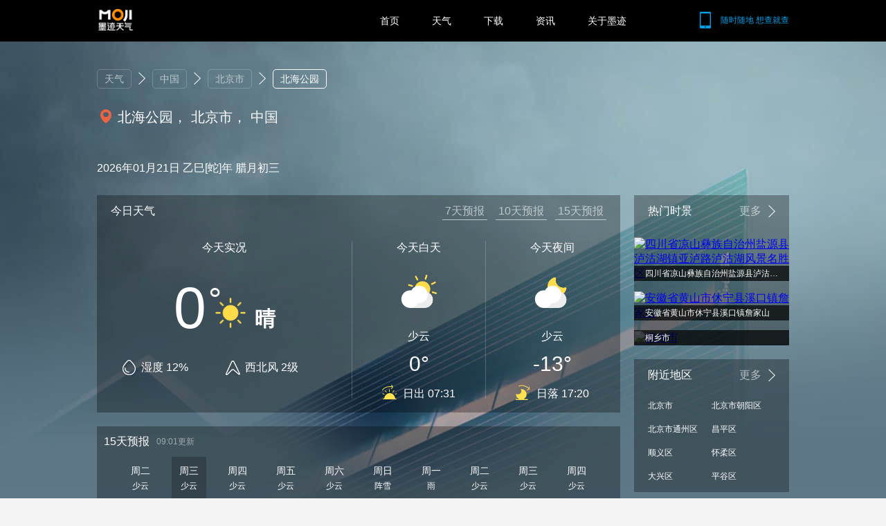

--- FILE ---
content_type: text/html; charset=UTF-8
request_url: https://tianqi.moji.com/today/china/beijing/beihai-park
body_size: 7525
content:
<!DOCTYPE html>
<html lang="en">
    <head>
        <meta charset="utf-8">
        <meta name="viewport" content="width=device-width, initial-scale=1">
        <meta name="description" content="北海公园今天实况：0度 晴，湿度：12%，西北风：2级。白天：0度,少云。 夜间：少云，-13度，天冷了，墨迹天气建议您穿着棉服或皮夹克等防风保暖的衣服，帽子、围巾、手套也是帮助保暖的单品，年老体弱者可以选择轻型羽绒服增加保暖系数。">
        <meta name="keywords" content="北海公园今天天气，北海公园今日天气">
        <meta name="author" content="Moji Weather Web Dev Team">
<!-- 
        <link rel="shortcut icon" href="https://h5tq.moji.com/f5/assets/tianqi/favicon.ico">
        <link rel="apple-touch-icon" href="https://h5tq.moji.com/f5/assets/tianqi/custom_icon.png">
        <link rel="apple-touch-icon" href="https://h5tq.moji.com/f5/assets/tianqi/touch-icon-iphone-60.png">
        <link rel="apple-touch-icon" sizes="76x76" href="https://h5tq.moji.com/f5/assets/tianqi/touch-icon-ipad-76.png">
        <link rel="apple-touch-icon" sizes="120x120" href="https://h5tq.moji.com/f5/assets/tianqi/touch-icon-iphone-retina-120.png">
        <link rel="apple-touch-icon" sizes="152x152" href="https://h5tq.moji.com/f5/assets/tianqi/touch-icon-ipad-retina-152.png">
-->
<link rel="shortcut icon" href="https://h5tq.moji.com/f5/assets/icon/favicon.ico">
        <link rel="apple-touch-icon" href="https://h5tq.moji.com/f5/assets/icon/custom_icon.png">
        <link rel="apple-touch-icon" href="https://h5tq.moji.com/f5/assets/icon/touch-icon-iphone-60.png">
        <link rel="apple-touch-icon" sizes="76x76" href="https://h5tq.moji.com/f5/assets/icon/touch-icon-ipad-76.png">
        <link rel="apple-touch-icon" sizes="120x120" href="https://h5tq.moji.com/f5/assets/icon/touch-icon-iphone-retina-120.png">
        <link rel="apple-touch-icon" sizes="152x152" href="https://h5tq.moji.com/f5/assets/icon/touch-icon-ipad-retina-152.png">
        <meta name="mobile-agent" content="format=html5;url=https://m.moji.com/today/china/beijing/beihai-park"> 
        <link rel="alternate" media="only screen and(max-width: 640px)" href="https://m.moji.com/today/china/beijing/beihai-park"> 
        <meta http-equiv="X-UA-Compatible" content="IE=EmulateIE8; charset=UTF-8" /> 
        <meta http-equiv="X-UA-Compatible" content="IE=edge,chrome=1" />
        <title>【北海公园今天天气】_今天北海公园天气_今日天气预报 - 墨迹天气</title>
        <link rel="stylesheet" href="https://h5tq.moji.com/tianqi/assets//styles/reset.css" charset="utf-8">
<link rel="stylesheet" href="https://h5tq.moji.com/tianqi/assets//styles/index.css"  charset="utf-8">
<link rel="stylesheet" href="https://h5tq.moji.com/tianqi/assets//styles/chanle.css"  charset="utf-8">
     </head>
<body>
<div class="head_box">
    <div class="head clearfix">
        <a class="logo" href="http://www.moji.com/">
            <img src="https://h5tq.moji.com/tianqi/assets/images/index/i_logo.png" alt="墨迹天气" height="31">
        </a>
        <div class="phone">
            <a href="http://www.moji.com/mjsoft/">
                <i id="head_shake" class="shake shake-rotate"><img src="https://h5tq.moji.com/tianqi/assets/images/icon/phone.png"></i>
                <span>随时随地 想查就查</span>
            </a>
        </div>
        <div class="nav">
            <a href="http://www.moji.com/">首页</a>
            <a href="https://tianqi.moji.com">天气</a>
            <a href="http://www.moji.com/mjsoft/">下载</a>
<!--            <a href="http://www.moji.com/tob/">天气服务<sup style="margin: -32px 0 0 56px;">
                <img src="https://h5tq.moji.com/tianqi/assets//images/icon/head_hot.png"></sup>-->
            </a>
            <a href="https://tianqi.moji.com/news/index">资讯</a>
            <a href="http://www.moji.com/about/">关于墨迹</a>
        </div>
    </div>
</div>

<div id="skin"
    data-data="n:12 d:12"
    data-url="https://h5tq.moji.com/tianqi/assets/images/skin_detail/day_1.jpg"
    style="background: url(https://h5tq.moji.com/tianqi/assets/images/skin_detail/day_1.jpg) no-repeat center top;">
</div>
<div id="detail" class="wrap">
    <div class="comm_box">  
        <!--面包屑-->
        <div class="crumb clearfix">
            <ul>
    <li>
        <a href="https://tianqi.moji.com">天气</a>
        <i></i>
    </li>
    <li>
	<a href="https://tianqi.moji.com/today1/china">
        中国</a>
        <i></i>
    </li>
    <li>
        <a href="https://tianqi.moji.com/today/china/beijing">北京市</a>
        <i></i>
    </li>
    <li>北海公园</li>
</ul>
        </div>
    </div>
    <div id="detail_info" class="today_info">
        <div id="search" class="clearfix">
            <div class="search clearfix">
                <div class="search_default">
                    <em>北海公园， 北京市， 中国</em>
                    <!--<strong id="locate"></strong>
                    <b></b>
                    <input type="text" placeholder="输入你要查找的城市">
                    <i></i>-->
                </div>
                <!--<div class="search_more">
                    <a href="/search">更多城市</a>
                </div>-->
            </div>
            <div class="search_city" style="display: none;">
                <ul></ul>
            </div>
        </div>
        <div class="detail_time clearfix">2026年01月21日 乙巳[蛇]年
腊月初三
</div>
    </div>
    <div class="wrap clearfix">
        <div class="right">
           <!--热门时景-->
           <div class="liveview">
    <div class="title">
        <em>热门时景</em>
        <a href="https://tianqi.moji.com/liveview/china/beijing/beihai-park">更多</a>
    </div>
    <div class="item">
        <ul>
                                                                                    <li>
                    <a href="https://tianqi.moji.com/liveview/picture/81736828">
                        <span>
                            <img
                                data-width="1080"
                                data-height="1301"
                                src="https://cdn.moji002.com/images/sthumb/2017/10/06/15072215250.83494900.1182_android.jpg" alt="四川省凉山彝族自治州盐源县泸沽湖镇亚泸路泸沽湖风景名胜区">
                        </span>
                        <h2>四川省凉山彝族自治州盐源县泸沽湖镇亚泸路泸沽湖风景名胜区</h2>
                    </a>
                </li>
                                                                            <li>
                    <a href="https://tianqi.moji.com/liveview/picture/81749154">
                        <span>
                            <img
                                data-width="960"
                                data-height="720"
                                src="https://cdn.moji002.com/images/sthumb/2017/10/08/15074223300.94412000.1764_android.jpg" alt="安徽省黄山市休宁县溪口镇詹家山">
                        </span>
                        <h2>安徽省黄山市休宁县溪口镇詹家山</h2>
                    </a>
                </li>
                                                                            <li>
                    <a href="https://tianqi.moji.com/liveview/picture/81687396">
                        <span>
                            <img
                                data-width="724"
                                data-height="966"
                                src="https://cdn.moji002.com/images/sthumb/2017/09/27/15064737370.48516600.1271_android.jpg" alt="桐乡市">
                        </span>
                        <h2>桐乡市</h2>
                    </a>
                </li>
                                                </ul>
    </div>
</div>
           <!--附近的地区景点-->
               <div class="near">
        <div class="title">
            <em>附近地区</em>
            <a href="https://tianqi.moji.com/nearcity/today/china/beijing/beihai-park">更多</a>
        </div>
        <div class="item clearfix">
            <ul>
                                                                                                <li>
                            <a href="https://tianqi.moji.com/today/china/beijing/beijing">北京市</a>
                        </li>
                          
                                                                                                    <li>
                            <a href="https://tianqi.moji.com/today/china/beijing/chaoyang-district">北京市朝阳区</a>
                        </li>
                          
                                                                                                    <li>
                            <a href="https://tianqi.moji.com/today/china/beijing/tongzhou-district">北京市通州区</a>
                        </li>
                          
                                                                                                    <li>
                            <a href="https://tianqi.moji.com/today/china/beijing/changping-district">昌平区</a>
                        </li>
                          
                                                                                                    <li>
                            <a href="https://tianqi.moji.com/today/china/beijing/shunyi-district">顺义区</a>
                        </li>
                          
                                                                                                    <li>
                            <a href="https://tianqi.moji.com/today/china/beijing/huairou-district">怀柔区</a>
                        </li>
                          
                                                                                                    <li>
                            <a href="https://tianqi.moji.com/today/china/beijing/daxing-district">大兴区</a>
                        </li>
                          
                                                                                                    <li>
                            <a href="https://tianqi.moji.com/today/china/beijing/pinggu-district">平谷区</a>
                        </li>
                          
                                                                                                                                                                                                                                                                                                                                                                                                                                                                                                                                                                                                                                                                                                                                                                                                                                                                                                                                                                                                                                                                                                                                                                                                                                                                                                                                                                                                                                                                                                                                                                                                                                                                                                                                                                                                                                                                                                                                                                                                                                                                                                                                                                                                                                                                                                                                                                                    
            </ul>
        </div>
    </div>
            <div class="near">
        <div class="title">
            <em>附近景点</em>
            <a href="https://tianqi.moji.com/nearscenic/today/china/beijing/beihai-park">更多</a>
        </div>
        <div class="item clearfix">
            <ul>
                
                                                                                                 <li>
                            <a href="https://tianqi.moji.com/today/china/beijing/temple-of-heaven">天坛公园</a>
                        </li>
                          
                                                                                                    <li>
                            <a href="https://tianqi.moji.com/today/china/beijing/prince-gong-mansion">恭王府</a>
                        </li>
                          
                                                                                                    <li>
                            <a href="https://tianqi.moji.com/today/china/beijing/collections-of-the-palace-museum">故宫博物院</a>
                        </li>
                          
                                                                                                    <li>
                            <a href="https://tianqi.moji.com/today/china/beijing/ming-dynasty-city-wall-relics-park(beijing)">北京明城墙遗址公园</a>
                        </li>
                          
                                                                                                    <li>
                            <a href="https://tianqi.moji.com/today/china/beijing/beijing-planning-exhibition-hall">北京市规划展览馆</a>
                        </li>
                          
                                                                                                    <li>
                            <a href="https://tianqi.moji.com/today/china/beijing/ming--dynasty-city-wall-relics-park">明城墙遗址公园</a>
                        </li>
                          
                                                                                                    <li>
                            <a href="https://tianqi.moji.com/today/china/beijing/beijing-imperial-academy">北京国子监</a>
                        </li>
                          
                                                                                                    <li>
                            <a href="https://tianqi.moji.com/today/china/beijing/beijing-temple-of-confucius">北京孔庙</a>
                        </li>
                          
                                                                                                                                                                                                                                                                                                                                                                                                                                                                                                                                                                                                                                                                                                                                                                                                                                                                                                                                                                                                                                                                                                                                                                                                                                                                                                                                                                                                                                                                                                                                                                                                                                                                                                                                                                                                                                                                                                                                                                                                                                                                                                                                                                                                                                                                                                                                                                                                                                                                                                                                                                                                                                                                                                                                                                                                                                                                                                                                                                                                                                                                                                                                                                                                                                                                                                                                                                                                                                                                                                                                                                                                                                                                                                                                                                                                                                                                                                                                                                                                                                                                                                                                                                                                                                                                                                                                                                                                                                                                                                                                                                                                                                                                                                                                                                                                                                                                                                                                                                                                                                                                                                                                                                                                                                                                                                                                                                                                                                                                                                                                                                                                                                                                                                                                                                                                                                                                                                                                                                                                                                                                                                                    
            </ul>
        </div>
    </div>
        </div>
        <div class="left">
            <div class="detail_wea_box">
                <div class="g_title">
                    <span>今日天气</span>
                    <ul class="nav">
                        <li><a href="https://tianqi.moji.com/forecast7/china/beijing/beihai-park">7天预报</a></li>
                        <li><a href="https://tianqi.moji.com/forecast10/china/beijing/beihai-park">10天预报</a></li>
                        <li><a href="https://tianqi.moji.com/forecast15/china/beijing/beihai-park">15天预报</a></li>  
                    </ul>
                </div>
                <div class="detail_wea clearfix">
                    <div class="now">
                        <h2>今天实况</h2>
                        <div class="info clearfix">
                            <em>0</em>
                            <span>
                                <img
                                    src="https://cdn.moji.com/tianqi/assets/images/weather/w0.png"
                                    alt="0">
                            </span>
                            <b>晴</b>
                        </div>
                        <div class="about clearfix">
                            <span>湿度 12%</span>
                            <em>西北风 2级</em>
                                                                                </div>
                    </div>
                    <div class="day">
                        <h2>今天白天</h2>
                        <i><img src="https://h5tq.moji.com/tianqi/assets/images/weather/w1.png"></i>
                        <em>少云</em>
                        <b> 0°</b>
                        <p><strong>日出 07:31</strong></p>
                    </div>
                    <div class="day">
                        <h2>今天夜间</h2>
                        <i><img src="https://h5tq.moji.com/tianqi/assets/images/weather/w31.png"></i>
                        <em>少云</em>
                        <b>-13°</b>
                        <p><strong class="sun_down">日落  17:20</strong></p>
                    </div>
                </div>
            </div>
           
                        <div id="detail_future">
                <div class="detail_future_title">
                    <h2>15天预报</h2>
                    <span>09:01更新</span>
                </div>
                <div class="detail_future_grid">
                    <div class="prev"></div>
                    <div class="wea_list clearfix">
                        <ul class="clearfix">
                                                            <li  >
                                    <span class="week">周二</span>
                                    <span class="wea">少云</span>
                                    <span class="weai">
                                        <img
                                            src="https://h5tq.moji.com/tianqi/assets/images/weather/w1.png"
                                            alt="少云">
                                    </span>
                                    <div class="tree clearfix">
                                        <p>
                                            <b>-2°</b>
                                            <strong>-14°</strong>
                                        </p>
                                    </div>
                                    <span class="weai">
                                        <img
                                            src="https://h5tq.moji.com/tianqi/assets/images/weather/w31.png"
                                            alt="少云">
                                    </span>
                                    <span class="wea">少云</span>
                                    <span class="week">01/20</span>
                                </li>
                                                            <li  class="active"  >
                                    <span class="week">周三</span>
                                    <span class="wea">少云</span>
                                    <span class="weai">
                                        <img
                                            src="https://h5tq.moji.com/tianqi/assets/images/weather/w1.png"
                                            alt="少云">
                                    </span>
                                    <div class="tree clearfix">
                                        <p>
                                            <b>0°</b>
                                            <strong>-13°</strong>
                                        </p>
                                    </div>
                                    <span class="weai">
                                        <img
                                            src="https://h5tq.moji.com/tianqi/assets/images/weather/w31.png"
                                            alt="少云">
                                    </span>
                                    <span class="wea">少云</span>
                                    <span class="week">01/21</span>
                                </li>
                                                            <li  >
                                    <span class="week">周四</span>
                                    <span class="wea">少云</span>
                                    <span class="weai">
                                        <img
                                            src="https://h5tq.moji.com/tianqi/assets/images/weather/w1.png"
                                            alt="少云">
                                    </span>
                                    <div class="tree clearfix">
                                        <p>
                                            <b>-1°</b>
                                            <strong>-14°</strong>
                                        </p>
                                    </div>
                                    <span class="weai">
                                        <img
                                            src="https://h5tq.moji.com/tianqi/assets/images/weather/w31.png"
                                            alt="少云">
                                    </span>
                                    <span class="wea">少云</span>
                                    <span class="week">01/22</span>
                                </li>
                                                            <li  >
                                    <span class="week">周五</span>
                                    <span class="wea">少云</span>
                                    <span class="weai">
                                        <img
                                            src="https://h5tq.moji.com/tianqi/assets/images/weather/w1.png"
                                            alt="少云">
                                    </span>
                                    <div class="tree clearfix">
                                        <p>
                                            <b>3°</b>
                                            <strong>-11°</strong>
                                        </p>
                                    </div>
                                    <span class="weai">
                                        <img
                                            src="https://h5tq.moji.com/tianqi/assets/images/weather/w31.png"
                                            alt="少云">
                                    </span>
                                    <span class="wea">少云</span>
                                    <span class="week">01/23</span>
                                </li>
                                                            <li  >
                                    <span class="week">周六</span>
                                    <span class="wea">少云</span>
                                    <span class="weai">
                                        <img
                                            src="https://h5tq.moji.com/tianqi/assets/images/weather/w1.png"
                                            alt="少云">
                                    </span>
                                    <div class="tree clearfix">
                                        <p>
                                            <b>4°</b>
                                            <strong>-10°</strong>
                                        </p>
                                    </div>
                                    <span class="weai">
                                        <img
                                            src="https://h5tq.moji.com/tianqi/assets/images/weather/w31.png"
                                            alt="少云">
                                    </span>
                                    <span class="wea">少云</span>
                                    <span class="week">01/24</span>
                                </li>
                                                            <li  >
                                    <span class="week">周日</span>
                                    <span class="wea">阵雪</span>
                                    <span class="weai">
                                        <img
                                            src="https://h5tq.moji.com/tianqi/assets/images/weather/w13.png"
                                            alt="阵雪">
                                    </span>
                                    <div class="tree clearfix">
                                        <p>
                                            <b>0°</b>
                                            <strong>-9°</strong>
                                        </p>
                                    </div>
                                    <span class="weai">
                                        <img
                                            src="https://h5tq.moji.com/tianqi/assets/images/weather/w34.png"
                                            alt="阵雪">
                                    </span>
                                    <span class="wea">阵雪</span>
                                    <span class="week">01/25</span>
                                </li>
                                                            <li  >
                                    <span class="week">周一</span>
                                    <span class="wea">雨</span>
                                    <span class="weai">
                                        <img
                                            src="https://h5tq.moji.com/tianqi/assets/images/weather/w8.png"
                                            alt="雨">
                                    </span>
                                    <div class="tree clearfix">
                                        <p>
                                            <b>5°</b>
                                            <strong>-8°</strong>
                                        </p>
                                    </div>
                                    <span class="weai">
                                        <img
                                            src="https://h5tq.moji.com/tianqi/assets/images/weather/w31.png"
                                            alt="少云">
                                    </span>
                                    <span class="wea">少云</span>
                                    <span class="week">01/26</span>
                                </li>
                                                            <li  >
                                    <span class="week">周二</span>
                                    <span class="wea">少云</span>
                                    <span class="weai">
                                        <img
                                            src="https://h5tq.moji.com/tianqi/assets/images/weather/w1.png"
                                            alt="少云">
                                    </span>
                                    <div class="tree clearfix">
                                        <p>
                                            <b>5°</b>
                                            <strong>-6°</strong>
                                        </p>
                                    </div>
                                    <span class="weai">
                                        <img
                                            src="https://h5tq.moji.com/tianqi/assets/images/weather/w31.png"
                                            alt="少云">
                                    </span>
                                    <span class="wea">少云</span>
                                    <span class="week">01/27</span>
                                </li>
                                                            <li  >
                                    <span class="week">周三</span>
                                    <span class="wea">少云</span>
                                    <span class="weai">
                                        <img
                                            src="https://h5tq.moji.com/tianqi/assets/images/weather/w1.png"
                                            alt="少云">
                                    </span>
                                    <div class="tree clearfix">
                                        <p>
                                            <b>3°</b>
                                            <strong>-8°</strong>
                                        </p>
                                    </div>
                                    <span class="weai">
                                        <img
                                            src="https://h5tq.moji.com/tianqi/assets/images/weather/w31.png"
                                            alt="少云">
                                    </span>
                                    <span class="wea">少云</span>
                                    <span class="week">01/28</span>
                                </li>
                                                            <li  >
                                    <span class="week">周四</span>
                                    <span class="wea">少云</span>
                                    <span class="weai">
                                        <img
                                            src="https://h5tq.moji.com/tianqi/assets/images/weather/w1.png"
                                            alt="少云">
                                    </span>
                                    <div class="tree clearfix">
                                        <p>
                                            <b>3°</b>
                                            <strong>-7°</strong>
                                        </p>
                                    </div>
                                    <span class="weai">
                                        <img
                                            src="https://h5tq.moji.com/tianqi/assets/images/weather/w34.png"
                                            alt="阵雪">
                                    </span>
                                    <span class="wea">阵雪</span>
                                    <span class="week">01/29</span>
                                </li>
                                                            <li  >
                                    <span class="week">周五</span>
                                    <span class="wea">阵雪</span>
                                    <span class="weai">
                                        <img
                                            src="https://h5tq.moji.com/tianqi/assets/images/weather/w13.png"
                                            alt="阵雪">
                                    </span>
                                    <div class="tree clearfix">
                                        <p>
                                            <b>2°</b>
                                            <strong>-8°</strong>
                                        </p>
                                    </div>
                                    <span class="weai">
                                        <img
                                            src="https://h5tq.moji.com/tianqi/assets/images/weather/w31.png"
                                            alt="少云">
                                    </span>
                                    <span class="wea">少云</span>
                                    <span class="week">01/30</span>
                                </li>
                                                            <li  >
                                    <span class="week">周六</span>
                                    <span class="wea">少云</span>
                                    <span class="weai">
                                        <img
                                            src="https://h5tq.moji.com/tianqi/assets/images/weather/w1.png"
                                            alt="少云">
                                    </span>
                                    <div class="tree clearfix">
                                        <p>
                                            <b>3°</b>
                                            <strong>-8°</strong>
                                        </p>
                                    </div>
                                    <span class="weai">
                                        <img
                                            src="https://h5tq.moji.com/tianqi/assets/images/weather/w31.png"
                                            alt="少云">
                                    </span>
                                    <span class="wea">少云</span>
                                    <span class="week">01/31</span>
                                </li>
                                                            <li  >
                                    <span class="week">周日</span>
                                    <span class="wea">少云</span>
                                    <span class="weai">
                                        <img
                                            src="https://h5tq.moji.com/tianqi/assets/images/weather/w1.png"
                                            alt="少云">
                                    </span>
                                    <div class="tree clearfix">
                                        <p>
                                            <b>5°</b>
                                            <strong>-9°</strong>
                                        </p>
                                    </div>
                                    <span class="weai">
                                        <img
                                            src="https://h5tq.moji.com/tianqi/assets/images/weather/w31.png"
                                            alt="少云">
                                    </span>
                                    <span class="wea">少云</span>
                                    <span class="week">02/01</span>
                                </li>
                                                            <li  >
                                    <span class="week">周一</span>
                                    <span class="wea">少云</span>
                                    <span class="weai">
                                        <img
                                            src="https://h5tq.moji.com/tianqi/assets/images/weather/w1.png"
                                            alt="少云">
                                    </span>
                                    <div class="tree clearfix">
                                        <p>
                                            <b>5°</b>
                                            <strong>-7°</strong>
                                        </p>
                                    </div>
                                    <span class="weai">
                                        <img
                                            src="https://h5tq.moji.com/tianqi/assets/images/weather/w31.png"
                                            alt="少云">
                                    </span>
                                    <span class="wea">少云</span>
                                    <span class="week">02/02</span>
                                </li>
                                                            <li  >
                                    <span class="week">周二</span>
                                    <span class="wea">少云</span>
                                    <span class="weai">
                                        <img
                                            src="https://h5tq.moji.com/tianqi/assets/images/weather/w1.png"
                                            alt="少云">
                                    </span>
                                    <div class="tree clearfix">
                                        <p>
                                            <b>6°</b>
                                            <strong>-7°</strong>
                                        </p>
                                    </div>
                                    <span class="weai">
                                        <img
                                            src="https://h5tq.moji.com/tianqi/assets/images/weather/w31.png"
                                            alt="少云">
                                    </span>
                                    <span class="wea">少云</span>
                                    <span class="week">02/03</span>
                                </li>
                                                            <li  >
                                    <span class="week">周三</span>
                                    <span class="wea">少云</span>
                                    <span class="weai">
                                        <img
                                            src="https://h5tq.moji.com/tianqi/assets/images/weather/w1.png"
                                            alt="少云">
                                    </span>
                                    <div class="tree clearfix">
                                        <p>
                                            <b>6°</b>
                                            <strong>-7°</strong>
                                        </p>
                                    </div>
                                    <span class="weai">
                                        <img
                                            src="https://h5tq.moji.com/tianqi/assets/images/weather/w31.png"
                                            alt="少云">
                                    </span>
                                    <span class="wea">少云</span>
                                    <span class="week">02/04</span>
                                </li>
                                                    </ul>
                    </div>
                    <div class="next"></div>
                </div>
            </div>
            

            <!--生活指数-->
            <div id="live_index">
    <div class="live_index_title">
        <h2>生活指数</h2>
        <span></span>
    </div>
     <div class="live_index_grid">
        <ul class="clearfix">
                              <li>
                                       <a href="https://tianqi.moji.com/uray/china/beijing/beihai-park" class="clearfix">
                                          <span>
                                                            <img src="https://h5tq.moji.com/tianqi/assets/images/script/21.png">
                                                    </span>
                        <dl>
                            <dt>弱</dt>
                            <dd>紫外线</dd>
                        </dl>
                    </a>
                </li>
                              <li>
                                      <a href="javascript:" class="clearfix">
                                          <span>
                                                            <img src="https://h5tq.moji.com/tianqi/assets/images/script/2.png">
                                                    </span>
                        <dl>
                            <dt>不易中暑</dt>
                            <dd>中暑</dd>
                        </dl>
                    </a>
                </li>
                              <li>
                                       <a href="https://tianqi.moji.com/cold/china/beijing/beihai-park" class="clearfix">
                                          <span>
                                                            <img src="https://h5tq.moji.com/tianqi/assets/images/script/12.png">
                                                    </span>
                        <dl>
                            <dt>易发</dt>
                            <dd>感冒</dd>
                        </dl>
                    </a>
                </li>
                              <li>
                                      <a href="javascript:" class="clearfix">
                                          <span>
                                                            <img src="https://h5tq.moji.com/tianqi/assets/images/script/2.png">
                                                    </span>
                        <dl>
                            <dt>较适宜</dt>
                            <dd>狗狗</dd>
                        </dl>
                    </a>
                </li>
                              <li>
                                      <a href="javascript:" class="clearfix">
                                          <span>
                                                            <img src="https://h5tq.moji.com/tianqi/assets/images/script/2.png">
                                                    </span>
                        <dl>
                            <dt>不适宜</dt>
                            <dd>猫咪</dd>
                        </dl>
                    </a>
                </li>
                              <li>
                                       <a href="https://tianqi.moji.com/sport/china/beijing/beihai-park" class="clearfix">
                                          <span>
                                                            <img src="https://h5tq.moji.com/tianqi/assets/images/script/26.png">
                                                    </span>
                        <dl>
                            <dt>不适宜</dt>
                            <dd>运动</dd>
                        </dl>
                    </a>
                </li>
                              <li>
                                       <a href="https://tianqi.moji.com/makeup/china/beijing/beihai-park" class="clearfix">
                                          <span>
                                                            <img src="https://h5tq.moji.com/tianqi/assets/images/script/7.png">
                                                    </span>
                        <dl>
                            <dt>保湿</dt>
                            <dd>化妆</dd>
                        </dl>
                    </a>
                </li>
                              <li>
                                      <a href="javascript:" class="clearfix">
                                          <span>
                                                            <img src="https://h5tq.moji.com/tianqi/assets/images/script/2.png">
                                                    </span>
                        <dl>
                            <dt>较适宜</dt>
                            <dd>广场舞</dd>
                        </dl>
                    </a>
                </li>
                              <li>
                                       <a href="https://tianqi.moji.com/dress/china/beijing/beihai-park" class="clearfix">
                                          <span>
                                                            <img src="https://h5tq.moji.com/tianqi/assets/images/script/20.png">
                                                    </span>
                        <dl>
                            <dt>寒冷</dt>
                            <dd>穿衣</dd>
                        </dl>
                    </a>
                </li>
                              <li>
                                       <a href="https://tianqi.moji.com/fish/china/beijing/beihai-park" class="clearfix">
                                          <span>
                                                            <img src="https://h5tq.moji.com/tianqi/assets/images/script/28.png">
                                                    </span>
                        <dl>
                            <dt>较适宜</dt>
                            <dd>钓鱼</dd>
                        </dl>
                    </a>
                </li>
                              <li>
                                      <a href="javascript:" class="clearfix">
                                          <span>
                                                            <img src="https://h5tq.moji.com/tianqi/assets/images/script/5.png">
                                                    </span>
                        <dl>
                            <dt>良好</dt>
                            <dd>交通</dd>
                        </dl>
                    </a>
                </li>
                              <li>
                                      <a href="javascript:" class="clearfix">
                                          <span>
                                                            <img src="https://h5tq.moji.com/tianqi/assets/images/script/2.png">
                                                    </span>
                        <dl>
                            <dt>不适宜</dt>
                            <dd>划船</dd>
                        </dl>
                    </a>
                </li>
                              <li>
                                      <a href="javascript:" class="clearfix">
                                          <span>
                                                            <img src="https://h5tq.moji.com/tianqi/assets/images/script/2.png">
                                                    </span>
                        <dl>
                            <dt>不适宜</dt>
                            <dd>啤酒</dd>
                        </dl>
                    </a>
                </li>
                              <li>
                                      <a href="javascript:" class="clearfix">
                                          <span>
                                                            <img src="https://h5tq.moji.com/tianqi/assets/images/script/2.png">
                                                    </span>
                        <dl>
                            <dt>较不适宜</dt>
                            <dd>夜生活</dd>
                        </dl>
                    </a>
                </li>
                              <li>
                                      <a href="javascript:" class="clearfix">
                                          <span>
                                                            <img src="https://h5tq.moji.com/tianqi/assets/images/script/2.png">
                                                    </span>
                        <dl>
                            <dt>较差</dt>
                            <dd>心情</dd>
                        </dl>
                    </a>
                </li>
                              <li>
                                      <a href="javascript:" class="clearfix">
                                          <span>
                                                            <img src="https://h5tq.moji.com/tianqi/assets/images/script/2.png">
                                                    </span>
                        <dl>
                            <dt>不宜</dt>
                            <dd>放风筝</dd>
                        </dl>
                    </a>
                </li>
                              <li>
                                      <a href="javascript:" class="clearfix">
                                          <span>
                                                            <img src="https://h5tq.moji.com/tianqi/assets/images/script/2.png">
                                                    </span>
                        <dl>
                            <dt>适宜</dt>
                            <dd>旅游</dd>
                        </dl>
                    </a>
                </li>
                              <li>
                                      <a href="javascript:" class="clearfix">
                                          <span>
                                                            <img src="https://h5tq.moji.com/tianqi/assets/images/script/2.png">
                                                    </span>
                        <dl>
                            <dt>较不宜</dt>
                            <dd>晨练</dd>
                        </dl>
                    </a>
                </li>
                              <li>
                                      <a href="javascript:" class="clearfix">
                                          <span>
                                                            <img src="https://h5tq.moji.com/tianqi/assets/images/script/2.png">
                                                    </span>
                        <dl>
                            <dt>极适宜</dt>
                            <dd>晾晒</dd>
                        </dl>
                    </a>
                </li>
                              <li>
                                       <a href="https://tianqi.moji.com/car/china/beijing/beihai-park" class="clearfix">
                                          <span>
                                                            <img src="https://h5tq.moji.com/tianqi/assets/images/script/17.png">
                                                    </span>
                        <dl>
                            <dt>适宜</dt>
                            <dd>洗车</dd>
                        </dl>
                    </a>
                </li>
                              <li>
                                      <a href="javascript:" class="clearfix">
                                          <span>
                                                            <img src="https://h5tq.moji.com/tianqi/assets/images/script/18.png">
                                                    </span>
                        <dl>
                            <dt>良</dt>
                            <dd>空气污染扩散</dd>
                        </dl>
                    </a>
                </li>
                              <li>
                                      <a href="javascript:" class="clearfix">
                                          <span>
                                                            <img src="https://h5tq.moji.com/tianqi/assets/images/script/2.png">
                                                    </span>
                        <dl>
                            <dt>开启制暖</dt>
                            <dd>空调开启</dd>
                        </dl>
                    </a>
                </li>
                              <li>
                                      <a href="javascript:" class="clearfix">
                                          <span>
                                                            <img src="https://h5tq.moji.com/tianqi/assets/images/script/2.png">
                                                    </span>
                        <dl>
                            <dt>不适宜</dt>
                            <dd>约会</dd>
                        </dl>
                    </a>
                </li>
                              <li>
                                      <a href="javascript:" class="clearfix">
                                          <span>
                                                            <img src="https://h5tq.moji.com/tianqi/assets/images/script/2.png">
                                                    </span>
                        <dl>
                            <dt>一般</dt>
                            <dd>美发</dd>
                        </dl>
                    </a>
                </li>
                              <li>
                                      <a href="javascript:" class="clearfix">
                                          <span>
                                                            <img src="https://h5tq.moji.com/tianqi/assets/images/script/2.png">
                                                    </span>
                        <dl>
                            <dt>很不舒适</dt>
                            <dd>舒适度</dd>
                        </dl>
                    </a>
                </li>
                              <li>
                                      <a href="javascript:" class="clearfix">
                                          <span>
                                                            <img src="https://h5tq.moji.com/tianqi/assets/images/script/2.png">
                                                    </span>
                        <dl>
                            <dt>干燥</dt>
                            <dd>路况</dd>
                        </dl>
                    </a>
                </li>
                              <li>
                                      <a href="javascript:" class="clearfix">
                                          <span>
                                                            <img src="https://h5tq.moji.com/tianqi/assets/images/script/2.png">
                                                    </span>
                        <dl>
                            <dt>不适宜</dt>
                            <dd>逛街</dd>
                        </dl>
                    </a>
                </li>
                              <li>
                                      <a href="javascript:" class="clearfix">
                                          <span>
                                                            <img src="https://h5tq.moji.com/tianqi/assets/images/script/2.png">
                                                    </span>
                        <dl>
                            <dt>中等</dt>
                            <dd>防晒</dd>
                        </dl>
                    </a>
                </li>
                              <li>
                                      <a href="javascript:" class="clearfix">
                                          <span>
                                                            <img src="https://h5tq.moji.com/tianqi/assets/images/script/2.png">
                                                    </span>
                        <dl>
                            <dt>不带伞</dt>
                            <dd>雨伞</dd>
                        </dl>
                    </a>
                </li>
                              <li>
                                      <a href="javascript:" class="clearfix">
                                          <span>
                                                            <img src="https://h5tq.moji.com/tianqi/assets/images/script/2.png">
                                                    </span>
                        <dl>
                            <dt>严寒</dt>
                            <dd>风寒</dd>
                        </dl>
                    </a>
                </li>
                                            </ul>
    </div>
</div>
            
            <!--推荐穿衣-->
            <div id="detail_ware">
    <div class="detail_ware_title">
        <h2>今天适合穿</h2>
        <span>天冷了，墨迹天气建议您穿着棉服或皮夹克等防风保暖的衣服，帽子、围巾、手套也是帮助保暖的单品，年老体弱者可以选择轻型羽绒服增加保暖系数。</span>
    </div>
    <div class="detail_ware_grid">
        <ul class="clearfix">
                    <li>
                <img src="https://cdn2.moji002.com/webpush/dress/detail/B7-01-001.jpg">
            </li>
                     <li>
                <img src="https://cdn2.moji002.com/webpush/dress/detail/F7-01-001.jpg">
            </li>
                     <li>
                <img src="https://cdn2.moji002.com/webpush/dress/detail/M7-01-001.jpg">
            </li>
                 </ul>
    </div>
</div>
        </div>
        
    </div>
</div>
<script src="https://h5tq.moji.com/tianqi/assets/scripts/libs/jquery.min.js"></script>
<script src="https://h5tq.moji.com/tianqi/assets//scripts/pages/forecast.js"></script>

<div class="foot_box clearfix">
    <div class="foot clearfix">
        <div class="related_link">
            <ul>
     
    <li>
        <ol>
            <li>今天预报</li>
            <li><a href="https://tianqi.moji.com/today/china">今天省份表</a></li>
            <li><a href="https://tianqi.moji.com/today/china/beijing">今天城市列表</a></li>
         </ol>
    </li>
    <li>
        <ol>
            <li>明天预报</li>
            <li><a href="https://tianqi.moji.com/tommorrow/china">明天省份表</a></li>
            <li><a href="https://tianqi.moji.com/tommorrow/china/beijing">明天城市列表</a></li>
         </ol>
    </li>
    <li>
        <ol>
            <li>后天预报</li>
            <li><a href="https://tianqi.moji.com/tdat/china">后天省份表</a></li>
            <li><a href="https://tianqi.moji.com/tdat/china/beijing">后天城市列表</a></li>
         </ol>
    </li>

    <li>
        <ol>
            <li>7天预报</li>
            <li><a href="https://tianqi.moji.com/forecast7/china">7天预报省份表</a></li>
            <li><a href="https://tianqi.moji.com/forecast7/china/beijing">7天预报城市列表</a></li>
         </ol>
    </li>
    <li>
        <ol>
            <li>10天预报</li>
            <li><a href="https://tianqi.moji.com/forecast10/china">10天预报省份列表</a></li>
            <li><a href="https://tianqi.moji.com/forecast10/china/beijing">10天预报城市列表</a></li>
         </ol>
    </li>
     <li>
        <ol>
            <li>15天预报</li>
            <li><a href="https://tianqi.moji.com/forecast15/china">15天预报省份列表</a></li>
            <li><a href="https://tianqi.moji.com/forecast15/china/beijing">15天预报城市列表</a></li>
         </ol>
    </li>
     <li>
        <ol>
            <li>空气指数</li>
            <li><a href="https://tianqi.moji.com/aqi/china">空气指数省份列表</a></li>
            <li><a href="https://tianqi.moji.com/aqi/china/beijing">空气指数城市列表</a></li>
         </ol>
    </li>
    <li>
        <ol>
            <li>pm2.5</li>
            <li><a href="https://tianqi.moji.com/pm/china">pm2.5省份列表</a></li>
            <li><a href="https://tianqi.moji.com/pm/china/beijing">pm2.5城市列表</a></li>
         </ol>
    </li>
    <li>
        <ol>
            <li>污染指数</li>
            <li><a href="https://tianqi.moji.com/pollution/china">污染指数省份列表</a></li>
            <li><a href="https://tianqi.moji.com/pollution/china/beijing">污染指数城市列表</a></li>
         </ol>
    </li>
    <li>
        <ol>
            <li>时景</li>
            <li><a href="https://tianqi.moji.com/liveview/china">时景省份列表</a></li>
            <li><a href="https://tianqi.moji.com/liveview/china/beijing">时景城市列表</a></li>
         </ol>
    </li>
     


</ul>        </div>
        <div class="foot clearfix">
            <div class="address">
                <p>公司地址：北京市朝阳区来广营东路融新科技中心C座15层 联系电话：400-880-0599</p>
                <ul class="f_nav">
                    <li><a href="http://www.moji.com/updata/android/"  rel="nofollow" >升级日志</a></li>
                    <li><a href="http://www.moji.com/faq/android/" rel="nofollow">常见问题</a></li>
                    <li><a href="http://designer.moji.com/signin" rel="nofollow">设计师平台</a></li>
                    <li><a href="http://www.moji.com/about/agreement/" rel="nofollow">服务协议</a></li>
                </ul>
            </div>
            <div class="copyright">

            </div>
        </div>
    </div>
</div>
<script>
var _hmt = _hmt || [];
(function() {
      var hm = document.createElement("script");
        hm.src = "//hm.baidu.com/hm.js?49e9e3e54ae5bf8f8c637e11b3994c74";
        var s = document.getElementsByTagName("script")[0]; 
          s.parentNode.insertBefore(hm, s);
})();


</script>

<script>
//  (function(i,s,o,g,r,a,m){i['GoogleAnalyticsObject']=r;i[r]=i[r]||function(){
  //      (i[r].q=i[r].q||[]).push(arguments)},i[r].l=1*new Date();a=s.createElement(o),
    //          m=s.getElementsByTagName(o)[0];a.async=1;a.src=g;m.parentNode.insertBefore(a,m)
      //          })(window,document,'script','//www.google-analytics.com/analytics.js','ga');

//  ga('create', 'UA-49812585-12', 'auto');
//  ga('send', 'pageview');

</script>

<script>
//自动推送
(function(){
    var bp = document.createElement('script');
    var curProtocol = window.location.protocol.split(':')[0];
    if (curProtocol === 'https') {
        bp.src = 'https://zz.bdstatic.com/linksubmit/push.js';        
    }
    else {
        bp.src = 'http://push.zhanzhang.baidu.com/push.js';
    }
    var s = document.getElementsByTagName("script")[0];
    s.parentNode.insertBefore(bp, s);
})();
</script>

<script>
(function(){
    //手机抖动动画
    function phoneAnimate() {
        $("#head_shake").addClass("shake");
        var phone = setTimeout('$("#head_shake").removeClass("shake")',3000);
    }
    var d = new Date();
    var nowYear = d.getFullYear();

    var html = "Copyright© 2009-"+nowYear+" 北京墨迹风云科技股份有限公司 All Rights Reserved<br /><a href='https://beian.miit.gov.cn/#/Integrated/index' style='text-decoration:none'>京ICP备10021324号</a>  京公网安备11010502023583<br /> 客服服务热线：400-880-0599 违法和不良信息举报电话：400-880-0599 举报邮箱：AS@moji.com";
    $(".copyright").html(html);
    phoneAnimate();
})();
</script>
</body>
</html>


--- FILE ---
content_type: text/css
request_url: https://h5tq.moji.com/tianqi/assets//styles/chanle.css
body_size: 8387
content:
@import url(shake.css);
/* ************************************************************************* **
 * alert
 * ************************************************************************* */
#alert {
    background: #0991f1 url(../../images/bg/alert_bg.jpg?v=SQRrMA9YRejIBr4jaPSLAg%3D%3D) no-repeat center bottom;
    min-height: 1054px;
    background-size: 100% 100%;
}
#alert .detail_scenery {
    width: 224px;
    position: absolute;
    top: 0;
    right: 0;
    overflow: hidden;
}
#alert .detail_scenery ul {
    margin: -20px 0 0;
}
#alert .detail_scenery li {
    width: 100%;
    height: auto;
    background: rgba(20, 41, 55, .6);
    padding: 0 0 17px;
    margin: 20px 0 0 0;
}
#alert .detail_scenery li a {
    text-decoration: none;
}
#alert .detail_scenery li dt {
    padding: 0 0 17px;
}
#alert .detail_scenery li img {
    width: 100%;
}
#alert .detail_scenery li dd {
    width: 200px;
    margin: 0 auto;
    font-size: 14px;
    color: #ffffff;
    line-height: 18px;
}
#alert .detail_scenery div {
    margin: 50px auto 0;
    width: 155px;
    height: 155px;
}
#alert .wrap {
    min-height: 82px;
}
 #alert .advisory_search {
    width: 100%;
    height: 50px;
    background: #fff;
    margin: 20px 0 0 0;
}
#alert .advisory_search_city {
    float: left;
    padding: 0 0 0 60px;
    width: 140px;
    line-height: 50px;
    font-size: 16px;
    background: url(../../images/icon/advisory_localhost.png) no-repeat 32px center;
    color: #767d89;
}
#alert .advisory_search_box {
    width: 792px;
    height: 34px;
    float: right;
    margin: 8px 8px 0 0;
    position: relative;
}
#alert .advisory_search_box input {
    width: 730px;
    height: 32px;
    border: 1px solid #f5f6f6;
    outline: none;
    font-size: 14px;
    color: #333;
    padding: 0 50px 0 10px;
}
#alert .advisory_search_box span {
    width: 21px;
    height: 21px;
    position: absolute;
    top: 7px;
    right: 20px;
    background: url(../../images/icon/advisory_search.png) no-repeat center center;
    cursor: pointer;
}
#alert .citys_search_list {
    display: none;
    position: absolute;
    width: 792px;
    top: 64px;
    left: 200px;
    height: 200px;
    overflow-y: scroll;
    background: rgba(255, 255, 255, .8);
    z-index: 1;
}
#alert .citys_search_list li {
    height: 30px;
    list-style: none;
}
#alert .citys_search_list li a {
    padding: 0 0 0 30px;
    line-height: 25px;
    text-decoration: none;
    color: rgba(116, 121, 137, 1);
    display: block;
}
#alert .citys_search_list li a:hover {
    color: #1e98d6;
    background: rgba(116, 121, 137, .1);
}
#alert_page {
    width: 756px;
    background: rgba(0, 0, 0, .1);
    margin-bottom: 100px;
}
#alert_page .alert_page_title {
    width: 100%;
    height: 60px;
    background: rgba(0, 0, 0, .1);
    position: relative;
}
#alert_page .alert_page_title span {
    position: absolute;
    top: -58px;
    left: 8px;
    width: 110px;
    height: 110px;
    background: url(../../images/icon/alert_page_title.png) no-repeat center center;
}
#alert_page .alert_page_title span img {
    width: 100%;
    height: 100%;
}
#alert_page .alert_page_title dl {
    float: left;
    margin: 0 0 0 120px;
    padding: 7px 0 0 0;
}
#alert_page .alert_page_title dt {
    color: #fff;
    font-size: 20px;
    height: 26px;
    line-height: 26px;
}
#alert_page .alert_page_title dd {
    color: #fff;
    opacity: .5;
    height: 18px;
    line-height: 18px;
    font-size: 14px;
}
#alert_page .alert_page_comment {
    color: #fff;
    margin: 10px 10px 0;
    padding: 0 0 10px 0;
    font-size: 16px;
    line-height: 1.2;
    border-bottom: 1px dashed #fff;
}
#alert_page .alert_page_tips {
    margin: 10px 10px 0;
    padding: 0 0 20px 0;
}
#alert_page .alert_page_tips dt {
    background: url(../../images/icon/alert_page_tips.png) no-repeat 2px center;
    padding: 0 0 0 24px;
    height: 18px;
    line-height: 18px;
    color: #fff;
    font-size: 16px;
    font-weight: bold;
    margin: 0 0 20px 0;
}
#alert_page .alert_page_tips dd {
    color: #fff;
    line-height: 20px;
    font-size: 16px;
}

.warning_alert{
    background: #fff;
    color: #595757;
    padding-bottom: 30px;
}
.warning_box{
    border-bottom: solid 1px #acaaaa;
    padding: 10px 0 30px 0; 
}
.warning_title_box{
    margin: 20px 0;
}
.warning_icon_circle{
    float: left;
    margin: 0px 20px 0px 0;
}
.warning_icon_bg{
    border-radius: 50px;
    width: 60px;
    height: 60px;
    padding: 20px;
    opacity: 0.15;
    position: relative;
}
.warning_title_icon{
    border-radius: 40px;
    width: 80px;
    height: 80px;
    display: block;
    position: absolute;
    margin: -90px 0 0 10px;
    text-align: center;
    line-height: 100px;
}
.warning_title_icon img{
    width: 40px;
}
.warning_title_text h1{
    margin: 15px 0;
    font-size: 32px;
}
.warning_title_text span{
    font-size: 16px;
}
.warning_title_sub{
    line-height: 2;
    font-size: 18px;
    margin: 30px 0;
}
.warning_contant{
    line-height: 2;
}
.warning_contant h3{
    font-size: 18px;
}
.warning_contant li{
    font-size: 16px;
    padding: 0 0 0 20px;
}
.warning_return{
    text-align: right;
    margin: 40px 0 60px 0;
}
.warning_return a{
    color: #595757;
    font-size: 18px;
}

/* ************************************************************************* **
 * detail
 * ************************************************************************* */
#detail #search .search {
    padding: 20px 0 0 0;
}
#detail #search .search_city {
    left: 42px;
}
#detail_info {
    margin: 0 auto;
    width: 1000px;
    height: 282px;
    position: relative;
}
#detail_info .detail_time {
    padding: 16px 0 0 0;
    height: 38px;
    line-height: 38px;
    color: #fff;
    font-size: 16px;
}
#detail_info .detail_weather {
    margin: 48px 0 0 -10px;
}
#detail_info .detail_weather strong {
    float: left;
    width: 40px;
    height: 73px;
    background: url(../../images/icon/celsius_to.png) no-repeat center center;
    margin: 8px 10px 0 -4px;
}
#detail_info .detail_weather em {
    text-shadow: 2px 2px 2px rgba(0, 0, 0, .2);
    font-size: 90px;
    line-height: 1;
    color: #fff;
    font-style: normal;
    position: relative;
    float: left;
    padding: 0 40px 0 0;
}
#detail_info .detail_weather i {
    width: 18px;
    height: 18px;
    position: absolute;
    top: -3px;
    right: 0;
    background: url(../../images/icon/celsius.png) no-repeat center center;
    background-size: 18px 18px;
}
#detail_info .detail_weather span {
    float: left;
    color: #fff;
    font-size: 28px;
    padding: 51px 0 0 6px;
    font-weight: normal;
}
#detail_info .detail_weather span s {
    text-decoration: none;
    font-size: 28px;
    padding: 0 3px;
}
#detail_info .detail_weather b {
    float: left;
    color: #fff;
    font-size: 16px;
    padding: 64px 0 0 6px;
    font-weight: normal;
    opacity: 0.5;
}
#detail_info.today_info {
    height: auto;
    padding: 0 0 20px;
}
.detail_wea_box {
    width: 756px;
    margin: 0 0 20px;
    background: rgba(0, 0, 0, .3);
}
.detail_wea {
    padding: 20px 0;
}
.detail_wea .now {
    float: left;
    width: 368px;
}
.detail_wea .now h2 {
    width: 100%;
    height: 20px;
    color: #fff;
    font-size: 16px;
    font-weight: normal;
    font-style: normal;
    text-align: center;
    line-height: 20px;
}
.detail_wea .now .info {
    width: 100%;
    height: 101px;
    margin: 35px 0 0;

    text-align: center;
}
.detail_wea .info span,
.detail_wea .info em,
.detail_wea .info b,
.detail_wea .info strong {
    display: inline-block;
    vertical-align: middle;
}
.detail_wea .info em {
    position: relative;
    padding: 0 2px;

    color: #fff;
    font-family: "Arial";
    font-size: 84px;
    font-style: normal;
    line-height: 1;
}
.detail_wea .info em::before {
    position: absolute;
    top: 6px;
    right: -20px;

    font-size: 48px;
    content: '°';
}
.detail_wea .info span {
    padding: 18px 2px 0;
}
.detail_wea .info span img {
    height: 54px;
}
.detail_wea .info b {
    padding: 32px 2px 0;

    color: #fff;
    font-size: 30px;
}
.detail_wea .about {
    padding: 0 0 0 34px;
    text-align: center;
}
.detail_wea .about span,
.detail_wea .about em,
.detail_wea .about strong,
.detail_wea .about b {
    height: 24px;
    width: 120px;
    padding: 0 0 0 30px;
    margin: 15px 0 0;
    float: left;

    color: #fff;
    font-size: 16px;
    font-weight: normal;
    font-style: normal;
    text-align: left;
    line-height: 24px;
}
.detail_wea .about span {
    background: url(../images/index/i_water.png) no-repeat left center;
}
.detail_wea .about em {
    background: url(../images/index/i_wind.png) no-repeat left center;
}
.detail_wea .about b {
    background: url(../images/index/i_car.png) no-repeat left top;
}
.detail_wea .about strong {
    background: url(../images/index/i_ultraviolet.png) no-repeat left top;
}

.detail_wea .day {
    float: left;
    width: 192px;
    height: 228px;

    border-left: 1px solid rgba(255, 255, 255, .2);
}
.detail_wea .day h2,
.detail_wea .day i,
.detail_wea .day em,
.detail_wea .day b,
.detail_wea .day p {
    width: 100%;
    display: block;
    text-align: center;
}
.detail_wea .day h2,
.detail_wea .day em {
    height: 20px;
    color: #fff;
    font-size: 16px;
    font-weight: normal;
    font-style: normal;
    line-height: 20px;
}
.detail_wea .day i {
    height: 64px;
    margin: 22px 0;
}
.detail_wea .day i img {
    max-height: 100%;
}
.detail_wea .day b {
    height: 60px;
    color: #fff;
    font-size: 30px;
    font-weight: normal;
    font-style: normal;
    line-height: 60px;
}
.detail_wea .day p {
    height: 24px;
    text-align: center;
}
.detail_wea .day strong {
    height: 22px;
    display: inline-block;
    padding: 4px 0 0 30px;

    color: #fff;
    font-size: 16px;
    font-weight: normal;
    line-height: 18px;
    background: url(../images/icon/sunrise.png) no-repeat left top;
}
.detail_wea .day .sun_down {
    background: url(../images/icon/sunset.png) no-repeat left top;
}

#detail_future {
    width: 756px;
    float: left;
    background: rgba(0, 0, 0, .3);
}
#detail_future .detail_future_title {
    width: 100%;
    height: 44px;
}
#detail_future .detail_future_title h2 {
    line-height: 44px;
    padding: 0 10px 0 10px;
    color: #fff;
    font-weight: normal;
    float: left;
    font-size: 16px;
}
#detail_future .detail_future_title span {
    line-height: 44px;
    color: #fff;
    float: left;
    opacity: .5;
    font-size: 12px;
}
#detail_future .detail_future_grid {
    width: 100%;
    height: 405px;
    position: relative;
}
.detail_future_grid .prev,
.detail_future_grid .next  {
    position: absolute;
    top: 0;
    left: 0;
    height: 405px;
    width: 37px;
    cursor: pointer;
}
.detail_future_grid .prev {
    background: url(../../images/icon/scenery_image_prev.png) no-repeat center center;
}
.detail_future_grid .next {
    left: auto;
    right: 0;
    background: url(../../images/icon/scenery_image_next.png) no-repeat center center;
}
.detail_future_grid .wea_list {
    height: 405px;
    width: 680px;
    margin: 0 auto;
    overflow: hidden;
}
.detail_future_grid .wea_list_seven {
    width: 750px;
}
.detail_future_grid .wea_list ul {
   width: auto;
}
.detail_future_grid .wea_list li {
    width: 50px;
    margin: 0 20px 0 0;
    height: 396px;
    padding: 9px 0 0 0;
    float: left;
}
.detail_future_grid .wea_list_seven li {
    width: 90px;
}
.detail_future_grid .wea_list li:hover,
.detail_future_grid .wea_list .active {
    background: rgba(0, 0, 0, .2);
}
.detail_future_grid .week,
.detail_future_grid .wea {
    width: 100%;
    height: 22px;
    line-height: 22px;
    text-align: center;
    font-size: 14px;
    color: #fff;
    display: block;
}
.detail_future_grid .weai {
    width: 100%;
    height: 48px;
    display: block;
    text-align: center;
}
.detail_future_grid .weai img {
    width: 30px;
    height: 30px;
    margin: 9px auto;
    display: inline-block;
}
.detail_future_grid .tree {
    width: 100%;
    height: 112px;
    position: relative;
    margin: 40px 0;
}
.detail_future_grid .tree p {
    width: 10px;
    font-size: 0;
    display: block;
    background: #fff;
    position: absolute;
    border-radius: 10px;
    left: 20px;
    top: 0;
    bottom: 0;
}
.wea_list_seven .tree p {
    left: 40px;
}
.detail_future_grid .tree b,
.detail_future_grid .tree strong {
    font-size: 14px;
    color: #fff;
    width: 50px;
    position: absolute;
    left: -20px;
    height: 20px;
    line-height: 20px;
    text-align: center;
    font-weight: normal;
}
.detail_future_grid .tree b {
    top: -30px;
}
.detail_future_grid .tree strong {
    bottom: -30px;
}

#detail_ware {
    width: 756px;
    float: left;
    margin: 20px 0;
    background: rgba(0, 0, 0, .3);
}
#detail_ware .detail_ware_title {
    width: 100%;
}
#detail_ware .detail_ware_title h2 {
    line-height: 44px;
    padding: 0 10px 0 10px;
    width: 100%;
    color: #fff;
    font-weight: normal;
    font-size: 16px;
}
#detail_ware .detail_ware_title span {
    display: block;
    margin: 0 20px;
    color: #fff;
    font-size: 14px;
    text-indent: 28px;
    line-height: 20px;
}
#detail_ware .detail_ware_grid {
    padding: 0 0 20px 0;
}
#detail_ware .detail_ware_grid li {
    height: 313px;
    width: 226px;
    float: left;
    margin: 20px 0 0 20px;
}
#detail_ware .detail_ware_grid li a,
#detail_ware .detail_ware_grid li img {
    width: 100%;
    height: 100%;
    display: block;
}
#detail .detail_scenery,
.detail_scenery {
    padding: 0 0 20px 0;
    width: 224px;
    float: right;
    overflow: hidden;
}
#detail .detail_scenery ul,
.detail_scenery ul {
    margin: -20px 0 0;
}
#detail .detail_scenery li,
.detail_scenery li {
    width: 100%;
    height: auto;
    background: rgba(0, 0, 0, .3);
    padding: 0 0 17px;
    margin: 20px 0 0 0;
}
#detail .detail_scenery li a,
.detail_scenery li a {
    text-decoration: none;
}
#detail .detail_scenery li dt,
.detail_scenery li dt {
    padding: 0 0 17px;
}
#detail .detail_scenery li img,
.detail_scenery li img {
    width: 100%;
}
#detail .detail_scenery li dd,
.detail_scenery li dd {
    width: 200px;
    margin: 0 auto;
    font-size: 14px;
    color: #ffffff;
    line-height: 18px;
}
#detail .detail_scenery div,
.detail_scenery div {
    margin: 50px auto 0;
    width: 155px;
    height: 155px;
}
#detail #warning {
    position: absolute;
    right: 244px;
    right: 0px;
    bottom: 20px;
}
/* ************************************************************************* **
 * aqi
 * ************************************************************************* */
 #aqi {
    min-height: 900px;
    min-width:1000px;
}
#aqi #info_box {
    height: 80px;
    /*   by zhanfeng */
    width: 1000px;
    margin: 0 auto;
    /*   by zhanfeng */
}
#aqi_info {
    width: 100%;
    float: left;
}
#aqi_info .aqi_info_detail {
    height: 120px;
    padding: 0 0 0 10px;
}
#aqi_info .aqi_info_detail em {
    float: left;
    line-height: 120px;
    height: 120px;
    font-size: 120px;
    font-style: normal;
    color: #fff;
    font-family: "Arial";
}
#aqi_info .aqi_info_detail span {
    height: 26px;
    line-height: 26px;
    background: #843ec0;
    font-size: 16px;
    padding: 0 12px;
    border-radius: 26px;
    overflow: hidden;
    color: #fff;
    float: left;
    margin: 80px 0 0 15px;
}
#aqi_info .aqi_info_detail b {
    height: 16px;
    line-height: 16px;
    font-size: 14px;
    color: #fff;
    float: left;
    margin: 35px 0 0 15px;
    font-weight: normal;
    opacity: .5;
}
#aqi_info .aqi_info_item {
    height: 60px;
}
#aqi_info .aqi_info_item li {
    margin: 0 10px;
    float: left;
}
#aqi_info .aqi_info_item em,
#aqi_info .aqi_info_item span {
    width: 100%;
    color: #fff;
    float: left;
    text-align: center;
    font-style: normal;
    font-weight: normal;
    line-height: 22px;
}
#aqi_info .aqi_info_item em {
    height: 24px;
}
#aqi_info .aqi_info_time {
    height: 50px;
    color: #fff;
    border-bottom: 1px solid rgba(255, 255, 255, .2);
}
#aqi_info .aqi_info_time h1 {
    font-size: 16px;
    color: #fff;
    line-height: 1;
    font-weight: normal;
    height: 20px;
}
#aqi_info .aqi_info_time b {
    font-size: 12px;
    color: rgba(255, 255, 255, .5);
}
#aqi_info .aqi_info_tips {
    height: 60px;
    padding: 20px 0 0 54px;
    color: #fff;
    background: url(../../images/icon/aqi_tips.png) no-repeat 10px 20px;
}
#aqi_info .aqi_info_tips dt {
    height: 18px;
    line-height: 18px;
    font-size: 16px;
}
#aqi_info .aqi_info_tips dd {
    height: 18px;
    line-height: 18px;
    font-size: 14px;
}
#aqi_code {
    float: right;
    width: 200px;
    padding: 0 0 0 24px;
}
#aqi_code dd {
    line-height: 24px;
    color: #fff;
    font-size: 12px;
}
.banner_bg {
    min-height: 639px;
}
.aqi_banner,
.aqi_forecast {
    width: 1000px;
    margin: 0 auto;
    position: relative;
}
.aqi_city {
    position: absolute;
    right: 0;
    top: 35px;
    text-align: right;
    font-size: 20px;
    color: #fff;
}
.aqi_city i,
.aqi_city em,
.aqi_city span {
    display: block;
    margin: 0 0 20px 0;
    font-style: normal;
}
.aqi_info {
    color: #fff;
    text-align: center;
    font-family: "微软雅黑";
}
.aqi_info_bg {
    width: 300px;
    height: 300px;
    margin: 60px auto 0 auto;
    padding: 35px;
    border-radius: 185px;
    background: rgba(0, 0, 0, .15);
}
.aqi_info .aqi_info_detail {
    width: 300px;
    height: 300px;
    border-radius: 150px;
    background: rgba(0, 0, 0, .1);
}
.aqi_info .aqi_info_detail em {
    display: block;
    padding: 60px 0 30px 0;
    font-size: 60px;
    font-style: normal;
}
.aqi_info .aqi_info_detail span {
    font-size: 54px;
}
.aqi_info .aqi_info_tips dt {
    margin: 40px 0 20px 0;
    font-size: 25px;
}
.aqi_info .aqi_info_tips dd {
    font-size: 22px;
}
.aqi_forecast_box {
    background: #fff;
}
.aqi_forecast {
    line-height: 1;
    font-size: 24px;
}
.aqi_forecast_title {
    padding-right: 1%;
    margin: 60px 0;
    text-align: right;
    font-size: 22px;
    opacity: .8;
}
.aqi_forecast_title li {
    display: inline;
}
.aqi_forecast_title span {
    display: inline-block;
    margin: 0 5px;
}
.aqi_forecast_title li a {
    color: #000;
    text-decoration: none;

}
.aqi_forecast dl.days {
    float: left;
    position: relative;
    width: 33%;
    padding: 20px 0 0 0;
    text-align: center;
    cursor: pointer;
    overflow: hidden;
}
.days dd {
    padding: 0 0 30px 0;
}
.days dd a {
    color: #000;
    text-decoration: none;
}
.days dd i,
.days dd span,
.days dd strong {
    display: block;
    text-align: center;
    font-style: normal;
}
.days .aqi_fcondition,
.days .aqi_ftemp {
    border-right: 1px solid #e7e7e7;
}
dl.days:nth-child(2) .aqi_fcondition,
dl.days:nth-child(2) .aqi_ftemp {
    border-left: 1px solid #e7e7e7;
}
.aqi_fcondition img {
    width: 60px;
    height: 60px;
    padding: 15px;
    margin: 0 0 20px 0;
    border-radius: 45px;
    background: #48a0ed;
    background-size: 90px 90px;
}
.aqi_ftemp {
    padding: 0 0 20px 0;
}

.aqi_desc {
    font-size: 24px;
}
.days .aqi_desc i {
    display: inline-block;
    min-width: 30px;
    margin: 0 auto 20px auto;
    padding: 10px 20px;
    border-radius: 22px;
    color: #fff;
}
.aqi_desc span {
    margin: 10px 0 0 0;
    opacity: .6;
}
#aqi_trend {
    width: 756px;
    float: left;
    margin: 0 0 0 0;
}
#aqi_trend .aqi_trend_title {
    background: rgba(0, 0, 0, .2);
    width: 100%;
    height: 44px;
}
#aqi_trend .aqi_trend_title h2 {
    line-height: 44px;
    padding: 0 10px 0 10px;
    color: #fff;
    font-weight: normal;
    float: left;
    font-size: 16px;
}
#aqi_trend .aqi_trend_title span {
    float: right;
    color: #fff;
    line-height: 44px;
    margin: 0 10px;
    font-size: 14px;
    opacity: .5;
    cursor: pointer;
}
#aqi_trend .aqi_trend_title .active {
    opacity: 1;
}
#aqi_trend .aqi_trend_maps {
    width: 100%;
    height: 240px;
    background: rgba(0, 0, 0, .1);
}
#aqi_trend .aqi_trend_norm {
    padding: 0 0 10px 30px;
    background: rgba(0, 0, 0, .1);
}
#aqi_trend .aqi_trend_norm li {
    float: left;
    height: 36px;
    line-height: 36px;
    margin: 0 0 0 10px;
    font-size: 14px;
    color: #fff;
    padding: 0 0 0 24px;
}
#aqi_link {
    margin: 20px 0 0 0;
    width: 756px;
    float: left;
}
#aqi_link ul {
    margin: 0 0 0 -10px;
}
#aqi_link li {
    margin: 0 0 0 10px;
    width: 186px;
    height: 50px;
    float: left;
}
#aqi_link li a {
    display: block;
    text-align: center;
    line-height: 50px;
    color: #fff;
    background: rgba(0, 0, 0, .1);
    text-decoration: none;
}
.aqi_forecast_hid {
    position: absolute;
    width: 100%;
    top: 100%;
    left: 0;
    height: 100%;
    color: #fff;
    background: rgba(51, 153, 255, .95);
    font-size: 24px;
    z-index: 2;
    text-align: center;
    transition:top 1s;
}
.aqi_forecast_hid b {
    display: block;
    margin: 80px 0 10px 0;
    font-size: 48px;
    text-align: center;
    font-weight: normal;
}
.aqi_forecast_hid span {
    display: block;
    margin: 10px 0;
    font-size: 42px;
    text-align: center;
}
.aqi_forecast_hid p {
    position: absolute;
    margin: 25px 20px 0 20px;
    line-height: 36px;
    display: -webkit-box;
    -webkit-box-orient: vertical;
    -webkit-line-clamp: 3;
    overflow: hidden;
}
.aqi_forecast dl.days:hover .aqi_forecast_hid {
    top: 0;
}
/* ************************************************************************* **
 * scenery
 * ************************************************************************* */
#scenery_chanle {
    background: #333539;
}
#scenery_chanle #info_box {
    height: 80px;
    /*   by zhanfeng */
    width: 1000px;
    margin: 0 auto;
    /*   by zhanfeng */
}
#scenery_list {
    margin: 0 auto;
    width: 1000px;
    overflow: hidden;
    padding: 0 0 100px 0;
}
#scenery_list ul {
    width: 100%;
    margin: -10px 0 0 -10px;
}
#scenery_list li {
    width: 240px;
    height: auto;
    position: relative;
    margin: 10px 0 0 10px;
    cursor: pointer;
}
#scenery_list li img {
    background: #000;
    min-height: 100px;
    width: 100%;
    display: block;
    border: 0 none;
    outline: none;
}
#scenery_list li div {
    padding: 10px 10px 10px 30px;
    height: 24px;
    position: absolute;
    right: 0;
    bottom: 0;
    left: 0;
    background: rgba(0, 0, 0, .5) url(../../images/icon/scenery_comment.png) no-repeat 10px center;
}
#scenery_list li p {
    color: #fff;
    line-height: 24px;
    font-size: 12px;
    width: 100%;
    overflow: hidden; text-overflow:ellipsis;white-space:nowrap;
}
.scenery_bg {
    display: none;
    position: fixed;
    top: 0;
    right: 0;
    bottom: 0;
    left: 0;
    width: 100%;
    height: 100%;
    background: rgba(0, 0, 0, .5);
}
.live_detail {
    background: #000;
}
/*by zhanfeng*/
#scenery_pop .scenery_close {
    position: absolute;
    top: 10px;
    left: 10px;
    height: 36px;
    width: 36px;
    background: url(../../images/icon/scenery_close.png) center center no-repeat;
    background-size: 100%;
    cursor: pointer;
    z-index: 7;
}
#scenery_pop .scenery_link {
    position: absolute;
    top: 10px;
    left: 80px;
    color: #fff;
    text-decoration: none;
}
/*by zhanfeng*/
.live_detail .scenery_image_list {
    width: 80%;
    height: 100%;
    position: relative;
    float: left;
    background: #000;
}
.live_detail .scenery_image_list .scenery_prev,
.live_detail .scenery_image_list .scenery_next {
    position: absolute;
    top: 0;
    left: 0;
    width: 100px;
    bottom: 0;
    background: url(../../images/icon/scenery_prev.png) no-repeat center center;
    background-size: 23px 44px;
    cursor: pointer;
}
.live_detail .scenery_image_list .scenery_next {
    left: auto;
    right: 0;
    background: url(../../images/icon/scenery_next.png) no-repeat center center;
    background-size: 23px 44px;
}
.live_detail .scenery_image_detail {
    max-height: 100%;
    width: 80%;
    text-align: center;
    margin: 0% 10% 0 10%;

}
.live_detail .scenery_image_detail img {
    max-width: 100%;
    max-height: 100%;
    display: inline-block;
    vertical-align: middle;
}
.live_detail .scenery_image_prev,
#scenery_pop .scenery_image_next {
    position: absolute;
    top: 0;
    left: 0;
    width: 30px;
    height: 70px;
    cursor: pointer;
    background: url(../../images/icon/scenery_image_prev.png) no-repeat center center;
}
.live_detail .scenery_image_next {
    left: auto;
    right: 0;
    background: url(../../images/icon/scenery_image_next.png) no-repeat center center;
}
.live_detail .scenery_image_tab {
    position: absolute;
    bottom: 0;
    left: 50%;
    margin: 0 0 0 -370px;
    width: 740px;
    height: 70px;
    background: rgba(0, 0, 0, .5);
}
#scenery_pop .scenery_image_item {
    width: 670px;
    margin: 0 auto;
    overflow: hidden;
}
#scenery_pop .scenery_image_item ul {
    margin: 0 0 0 -10px;
}
#scenery_pop .scenery_image_item li {
    width: 48px;
    height: 48px;
    border: 2px solid rgba(0, 0, 0, 0);
    float: left;
    margin: 10px 0 0 10px;
}
#scenery_pop .scenery_image_item .active {
    border: 2px solid #0097e0;
}
#scenery_pop .scenery_image_item img {
    width: 100%;
    height: 100%;
}
#scenery_pop .scenery_comment {
    position: absolute;
    bottom: 80px;
    left: 10px;
    width: 750px;
    float: left;
    min-height: 20px;
    line-height: 20px;
    color: #fff;
    font-size: 12px;
    background: url(../../images/icon/scenery_comment.png) no-repeat left 5px;
    padding: 7px 0 0 20px;
}
#scenery_pop .scenery_code {
    position: absolute;
    top: 0;
    right: -200px;
    width: 200px;
}
#scenery_pop .scenery_code dd {
    width: 155px;
    line-height: 24px;
    color: #fff;
    font-size: 12px;
    text-align: center;
}
.picture_own{
    float: right;
    width: 20%;
    color: #fff;
    font-size: 12px;
    background: #2d2d2d;
}
.picture_operate,
.picture_info,
.comment_list ul,
.picture_info_addr{
    padding: 10px 15px;
}
.picture_operate{
    background: #404040;
}
.picture_operate:hover{
    background: #363636;
}
.picture_operate i{
    float: left;
    margin-right: 5px;
}
.picture_info_name{
    line-height: 1.8;
    color: #979797;
}
.picture_info_name strong{
    font-size: 16px;
    color: #fff;
}
.scenery_full{
    position: absolute;
    right: 20px;
    top:20px;
    cursor: pointer;
    z-index: 100;
}
.picture_comment{
    overflow-y: scroll;
}
.picture_comment::-webkit-scrollbar{
    background: rgba(0, 0, 0, 0);
    width: 10px;
}
.picture_comment::-webkit-scrollbar-track{
    border-radius: 15px;
}
.picture_comment::-webkit-scrollbar-thumb{
    background: rgba(0, 0, 0, .3);
    border-radius: 20px;
}
.picture_comment ul ol,
.comment_list ul ol{
    border-radius: 20px;
    margin-right: 10px;
    width: 20px;
    height: 20px;
    float: left;
    overflow: hidden;
}
.picture_comment ul ol img{
    width: 20px;
    height: 20px;
}
.picture_comment input{
    width: 170px;
    height: 60px;
    vertical-align: top;
    border-radius: 3px;
    padding: 5px;
    border: #fff 1px solid;
    background: #343434;
    color: #979797;
}
.comment_list ul{
    border-bottom: #383838 1px solid;
    line-height: 1.5;
}
.comment_list ul li{
    margin: 0 0 0 30px;
}
.comment_list ul:last-child{
    border-bottom: 0px;
}
.comment_list ul li span{
    color: #979797;
    margin-left: 10px;
}
#picListCache{
    display: none;
}
#scenery_unfull{
    display: none;
}
.picture_line{
    background: #272727;
    border-bottom: #383838;
    height: 1px;
}
.comment_list ul li.comment_more{
    margin: 0;
}
.comment_more{
    margin: 0 0 0 0;
    line-height: 40px;
    height: 40px;
    text-align: center;
    cursor: pointer;
}
.comment_more:hover{
    opacity: .7;
}
/* ************************************************************************* **
 * advisory
 * ************************************************************************* */
#advisory {
    background: #f4f4f4;
    /*padding: 20px 0 0;*/
}
#advisory .advisory_search {
    width: 100%;
    height: 50px;
    background: #fff;
    margin: 20px 0 0 0;
    position: relative;
}
#advisory .advisory_search_city {
    float: left;
    padding: 0 0 0 60px;
    width: 140px;
    line-height: 50px;
    font-size: 16px;
    background: url(../../images/icon/advisory_localhost.png) no-repeat 32px center;
    color: #767d89;
}
#advisory .advisory_search_box {
    width: 792px;
    height: 34px;
    float: right;
    margin: 8px 8px 0 0;
    position: relative;
}
#advisory .advisory_search_box input {
    width: 730px;
    height: 32px;
    border: 1px solid #f5f6f6;
    outline: none;
    font-size: 14px;
    color: #333;
    padding: 0 50px 0 10px;
}
#advisory .advisory_search_box span {
    width: 21px;
    height: 21px;
    position: absolute;
    top: 7px;
    right: 20px;
    background: url(../../images/icon/advisory_search.png) no-repeat center center;
}
#advisory .advisory_box {
    width: 1000px;
    margin: 20px auto 0 auto;
}
#advisory .advisory_list {
    float: left;
    width: 736px;
    padding: 0 0 10px;
    margin: 0 0 20px 0;
    background: #fff;
}
#advisory .advisory_list_item {
    padding: 30px 50px 30px 30px;
}
#advisory .advisory_list_item li {
    height: 34px;
    line-height: 34px;
}
#advisory .advisory_list_item span {
    float: left;
    color: #c2c4c9;
    font-size: 14px;
}
#advisory .advisory_list_item h2 {
    float: left;
    color: #767d89;
    padding: 0 0 0 16px;
    font-size: 14px;
    font-weight: normal;
}
#advisory .advisory_list_page {
    padding: 0 0 0 20px;
}
#advisory .advisory_list_page a,
#advisory .advisory_list_page span {
    height: 30px;
    padding: 0 10px;
    float: left;
    border: 1px solid #efefef;
    text-align: center;
    line-height: 30px;
    margin: 0 0 0 10px;
    color: #767d89;
    text-decoration: none;
    display: block;
    cursor: pointer;
}
#advisory .advisory_list_page span {
    color: #ccc;
    cursor: default;
}
#advisory .advisory_list_page .current {
    color: #999;
    border-color: #999;
}
#advisory .advisory_scenery {
    width: 244px;
    float: right;
    overflow: hidden;
}
#advisory .advisory_scenery ul {
    margin: -20px 0 0;
}
#advisory .advisory_scenery li {
    width: 100%;
    height: auto;
    background: #fff;
    padding: 0 0 17px;
    margin: 20px 0 0 0;
}
#advisory .advisory_scenery li a {
    text-decoration: none;
}
#advisory .advisory_scenery li dt {
    padding: 0 0 17px;
}
#advisory .advisory_scenery li img {
    width: 100%;
}
#advisory .advisory_scenery li dd {
    width: 200px;
    margin: 0 auto;
    font-size: 14px;
    color: #767d89;
    line-height: 18px;

}

#advisory .advisory_detail {
    width: 682px;
    float: left;
    background: #fff;
    padding: 40px 28px;
}
#advisory .advisory_detail_title {
    font-size: 20px;
    color: #1d99d5;
    font-weight: bold;
    padding: 5px 0;
    line-height: 1.5;
}
#advisory .advisory_detail_set {
    width: 100%;
}
#advisory .advisory_detail_set span {
    color: #c2c4c9;
    float: left;
    font-size: 14px;
    height: 20px;
    line-height: 20px;
}
#advisory .advisory_detail_set em {
    color: #767d89;
    float: left;
    font-size: 14px;
    font-style: normal;
    padding: 0 0 0 20px;
    height: 20px;
    line-height: 20px;
}
#advisory .advisory_detail_set b {
    float: right;
    font-size: 14px;
    color: #767d89;
    font-weight: normal;
}
#advisory .advisory_detail_set i {
    cursor: pointer;
    width: 20px;
    height: 20px;
    background: #d5d7db;
    margin: 0 10px 0 0;
    font-size: 12px;
    text-align: center;
    line-height: 20px;
    font-style: normal;
    color: #fff;
    display: inline-block;
}
#advisory .advisory_detail_set .active {
    background: #1d99d5;
}
#advisory .advisory_detail a,
#advisory .advisory_detail_text a {
    text-decoration: none;
    color: #1d99d5;
}
#advisory .advisory_detail_text {
    line-height: 2;
    padding: 40px 0 0 0;
}
#advisory .advisory_detail_text img {
    margin: 10px;
    max-width: 100%;
}

/* ************************************************************************* **
 * city
 * ************************************************************************* */
 #city {
    background: #f4f4f4;
 }
 #city .advisory_search {
    width: 100%;
    height: 50px;
    background: #fff;
    margin: 20px 0 0 0;
}
#city .advisory_search_city {
    float: left;
    padding: 0 0 0 60px;
    width: 140px;
    line-height: 50px;
    font-size: 16px;
    background: url(../../images/icon/advisory_localhost.png) no-repeat 32px center;
    color: #767d89;
}
#city .advisory_search_box {
    width: 980px;
    height: 34px;
    float: right;
    margin: 8px auto 0;
    position: relative;
}
#city .advisory_search_box input {
    width: 910px;
    height: 32px;
    border: 1px solid #f5f6f6;
    outline: none;
    font-size: 14px;
    color: #333;
    padding: 0 50px 0 10px;
}
#city .advisory_search_box span {
    width: 21px;
    height: 21px;
    position: absolute;
    top: 7px;
    right: 20px;
    background: url(../../images/icon/advisory_search.png) no-repeat center center;
    cursor: pointer;
}
#city .citys_search_list {
    display: none;
    position: absolute;
    width: 970px;
    top: 64px;
    left: 20px;
    height: 180px;
    overflow-y: scroll;
    background: rgba(255, 255, 255, 1);
}
#city .citys_search_list li {
    height: 30px;
    list-style: none;
}
#city .citys_search_list li a {
    padding: 0 0 0 30px;
    line-height: 30px;
    text-decoration: none;
    color: rgba(116, 121, 137, 1);
    display: block;
}
#city .citys_search_list li a:hover {
    color: #1e98d6;
    background: rgba(116, 121, 137, .1);
}
#city .city {
    width: 960px;
    margin: 0 auto 20px auto;
    background: #fff;
    padding: 28px 20px;
}
#city .city_title {
    height: 80px;
    line-height: 80px;
    font-size: 18px;
    color: #1d99d5;
}
#city .city_hot {
    overflow: hidden;
    padding: 0 0 50px 0;
}
#city .city_hot ul {
    margin: 0 0 0 -60px;
}
#city .city_hot li {
    float: left;
    margin: 0 0 0 60px;
    height: 56px;
}
#city .city_hot li a {
    color: #767d89;
    font-size: 16px;
    text-decoration: none;
    line-height: 58px;
}
#city .city_list {
    padding: 10px 0 30px 0;
}
#city .city_list dt {
    width: 30px;
    height: 30px;
    float: left;
    line-height: 30px;
    text-align: center;
    background: #d5d7db;
    color: #fff;
}
#city .city_list dd {
    float: left;
    margin: 0 0 0 50px;
    width: 880px;
    overflow: hidden;
}
#city .city_list dd ul {
    margin: 0 0 0 -120px;
}
#city .city_list dd li {
    float: left;
    height: 30px;
    line-height: 30px;
    margin: 0 0 0 120px;
}
#city .city_list dd a {
    text-decoration: none;
    font-size: 16px;
    color: #767d89;
}
#city .city_list dd a:hover,
#city .city_hot li a:hover {
    color: #ee6342;
}
/* ************************************************************************* **
 * 404
 * ************************************************************************* */
 #p404 {
    background: #f4f4f4;
 }
 #p404 .p404_icon {
     width: 807px;
     margin: 154px auto 0;
 }
 #p404 .p404_icon img {
     margin: 0 auto;
     display: block;
 }
 #p404 .p404_tips {
     margin: 20px auto 0;
     width: 900px;
     line-height: 1.5;
     font-size: 18px;
     color: #747989;
     text-align: center;
 }
 #p404 .p404_button {
     cursor: pointer;
     margin: 60px auto;
     width: 140px;
     height: 44px;
     border: 2px solid #0097e0;
     border-radius: 30px;
     color: #0097e0;
     font-size: 18px;
     line-height: 44px;
     text-align: center;
 }
 .back_top {
     width: 40px;
     height: 40px;
     background: url(../../images/icon/icon-gotop.png) no-repeat center center;
     background-size: 40px 40px;
     position: fixed;
     bottom: 30px;
     right: 30px;
     border-radius: 30px;
     overflow: hidden;
     display: none;
     font-size: 0;
 }
 .next_page {
    width:500px;
    height: 40px;
    margin: 20px auto 100px;
    border: 2px solid #0097e0;
    font-size: 16px;
    text-align: center;
    color: #0097e0;
    line-height: 40px;
    font-weight: bolder;
    background: rgba(0, 0, 0, .1);
    cursor: pointer;
    display: none;
    border-radius: 40px;
 }

 .picture {
     width: 1000px;
     margin: 20px auto 0;
 }
 .picture_detail {
     float: left;
     width: 756px;
 }
 .picture_pic {
     width: 100%;
 }
 .picture_pic img {
     margin: 0 auto;
     display: block;
     max-width: 100%;
 }
 .picture_own dl {
     padding: 30px 10px 10px;
 }
 .picture_own .no_comment{
    padding: 10px;
 }
 .picture_info_pic{
     float: left;
     height: 50px;
     width: 50px;
     border-radius: 50px;
     overflow: hidden;
     margin-right: 10px;
 }
.picture_info_pic img{
     height: 50px;
     width: 50px;
 }
 .picture_own dt img {
     width: 100%;
     height: 100%;
 }
.picture_own dd {
    margin: 0 0 0 60px;
    line-height: 20px;
    padding: 0 4px 0 0;
}
.picture_own .no_comment dd{
    margin-left: 20px;
    color: #868686;
}
.picture_own dd strong,
.picture_own dd em {
    color: #000;
    font-style: normal;
    font-size: 14px;
}
.picture_own dd strong {
    opacity: 0.5;
    padding: 0 0 0 10px;
}
.picture_info_addr {
    line-height: 20px;
    margin: 0 15px;
    color: #fff;
    font-size: 12px;
    background: url(../../images/icon/i_localhost.png) no-repeat left 13px;
    background-size: auto 15px;
}
.picture_own dd b {
    line-height: 20px;
    color: #333;
    font-size: 12px;
}
.picture_next {
    height: 30px;
    padding: 20px 0px 0px;

    font-size: 16px;
    text-align: center;

    cursor: pointer;
}
.no_comment_default{
    padding: 10px;
    margin-left: 20px;
    color: #868686;
}
.picture .right .near{
    margin: 0 0 20px 0;
}
/* ************************************************************************* **
 * news 资讯封面
 * ************************************************************************* */

.news_main,
.news_hot,
.news_video,
.news_weather{
    padding: 20px;
    margin: 0 0 20px 0;
    background: #fff;
}
.news_hot {
    margin: 20px 0 20px 0;
}
.news_main{
    margin: 20px 0 0 0;
}
.news_main_title,
.news_hot_title,
.news_video_title{
    border-bottom: #e5e5e5 1px solid;
}
.news_main_title h1{
    float: left;
    padding: 0 10px 10px 10px;
    position: relative;
    bottom: -1px;
    border-bottom: #1e96d2 3px solid;
    font-size: 16px;
    color: #595757;
    font-weight: normal;

}
.news_main_title a {
    float: right;
    padding: 0 20px 0 0;
    margin: 0 10px 0 0;
    height: 20px;
    line-height: 20px;
    text-decoration: none;
    font-size: 16px;
    color: #595757;
    background: url(../../images/icon/more.png) no-repeat right center;
    opacity: .7;
}
.news_main_content ul li {
    padding: 20px 0;
    border-bottom: #e5e5e5 1px solid;
    font-size: 14px;
    color: #595757;
}
.news_main_content ul li:last-child {
    border-width: 0;
    padding-bottom: 0;
}
.news_main_pic {
    float: left;
    width: 171px;
    height: 131px;
    margin: 0 20px 0 0;
    /*background: rgba(0, 0, 0, .1);*/
}
.news_main_pic a {
    display: block;
    width: 171px;
    height: 131px;
    text-align: center;
    line-height: 131px;
    overflow: hidden;
    font-size: 0;
}
.news_main_pic img {
    max-width: 171px;
    max-height: 131px;
    display: inline-block;
    vertical-align: middle;
}
.news_main_info{
    float: left;
    width: 100%;
    max-width: 500px; 
}
.news_main_info h2{
    float: left;
    width: 380px;
    color: #1e96d2;
    font-size: 16px;
    overflow: hidden;
    white-space: nowrap;
    -ms-text-overflow: ellipsis;
    text-overflow: ellipsis;
}
.news_main_info a{
    color: #1e96d2;
    font-size: 16px;
    text-decoration: none;
    font-weight: normal;
}
.news_main_info span{
    display: block;
    font-size: 14px;
    color: #595757;
}
.news_main_info div span{
    float: right;
    font-size: 14px;
    color: #595757;
    opacity: .7;
}
.news_main_text{
    margin: 5px 0;
    line-height: 2;
}
.news_main_info b{
    font-weight: normal;
    opacity: .7;

}   
.news_hot_title ul li,
.news_video_title ul li{
    float: left;
    padding: 0 10px 10px 10px;
    position: relative;
    bottom: -1px;
    border-bottom: rgba(255, 255, 255, 0) 3px solid;
    font-size: 16px;
    color: #595757;
    font-weight: normal;
    cursor: pointer;

}
.news_hot_title ul li.news_hot_cur,
.news_video_title ul li.news_video_cur{
    border-bottom: #1e96d2 3px solid;
}
.news_hot_content ul,
.news_video_content ul{
    padding: 10px 0;
}
.news_hot_content ul li{
    float: left;
    width: 48%;
    height: 16px;
    padding: 6px 0px;
    -ms-text-overflow: ellipsis;
    text-overflow: ellipsis;
    overflow: hidden;
    white-space:nowrap
}
.news_hot_content ul li:nth-child(2n+1){
    margin: 0 2% 0 0;
}
.news_hot_content ul li a,
.news_video_list li a{
    font-size: 14px;
    color: #595757;
    text-decoration: none;
    text-overflow: ellipsis;
}
.news_hot_page,
.news_video_page{
    margin: 10px 0 0 0;
    text-align: center;
}
.news_hot_prev,
.news_video_prev{
    border: 0;
    width: 29px;
    height: 19px;
    background: url(../../images/icon/news_prev.png) no-repeat;
    margin: 0 10px 0 0;
    cursor: pointer;
}
.news_hot_next,
.news_video_next{
    border: 0;
    width: 29px;
    height: 19px;
    background: url(../../images/icon/news_next.png) no-repeat;
    cursor: pointer;
}
.news_video_pic{
    float: left;
}
.news_video_pic li:first-child{
    margin: 0 0 12px 0;
}
.news_video_pic ul li a{
    position: relative;
}
.news_video_pic span{
    position: absolute;
    width: 100%;
    padding: 3px 0;
    left: 0;
    bottom: 3px;
    background: rgba(0, 0, 0, .5);
    font-size: 12px;
    color: #fff;
    text-decoration: none;
    text-align: center;
}
.news_video_pic ul li img{
    width: 151px;
    height: 103px;
}
.news_video_list{
    float: left;
    margin: 0 0 0 20px;
}
.news_video_list li{
    height: 16px;
    padding: 0 0 13px 0;
    overflow: hidden;
}
.news_fire,
.news_vcr,
.video_play,
.video_tv{
    display: inline-block;
    position: relative;
    width: 18px;
    height: 16px;
    top: 2px;
    margin: 0 5px 0 0;
}
.news_fire{
    background: url(../../images/icon/news_fire.png) no-repeat center center;
}
.news_vcr{
    background: url(../../images/icon/news_vcr.png) no-repeat center center;
}
.video_play{
    background: url(../../images/icon/video_play.png) no-repeat center center;
}
.video_tv{
    background: url(../../images/icon/video_tv.png) no-repeat center center;
}
.news_hide{
    display: none;
}
/* ************************************************************************* **
 * 新闻天气栏 右侧
 * ************************************************************************* */
.news_weather{
    margin: 20px 0 20px 0;
}
.news_weather_city{
    position: relative;
}
.news_weather_city b{
    float: left;
    width: 170px;
    height: 26px;
    line-height: 26px;
    padding: 2px 10px 2px 20px;
    font-size: 14px;
    background: url(../../images/icon/scenery_comment.png) no-repeat left center;
    overflow: hidden;
    white-space: nowrap;
    text-overflow: ellipsis;
}
.news_weather_title{
    margin: 20px 0;
}
.news_weather_title h2{
    float: left;
    font-size: 16px;
    color: #595757;
    font-weight: normal;

}
.news_weather_title a {
    float: right;
    height: 20px;
    padding: 0 20px 0 0;

    color: #595757;
    font-size: 16px;
    text-decoration: none;
    line-height: 20px;

    background: url(../../images/icon/more.png) no-repeat right center;
    opacity: .7;
}
.news_weather_info ul li{
    float: left;
    width: 52px;
    margin: 0 0 0 13px;
    text-align: center;
}
.news_weather_info ul li:first-child{
    margin: 0;
}
.news_weather_info ul li b{
    display: block;
    font-weight: normal;
    font-size: 14px;
    color: #595757;
}
.news_weather_info ul li i {
    display: block;
    width: 40px;
    height: 40px;
    margin: 10px auto 0;
    font-size: 0;

    line-height: 40px;
    border-radius: 20px;
    background: #4294ea;
}
.news_weather_info ul li i img {
    display: inline-block;
    width: 30px;
    vertical-align: middle;
}
.news_weather_info ul li span{
    display: block;
    font-size: 12px;
    color: #595757;
    margin: 10px 0 0 0;
}
.news_weather_info ul li em{
    margin: 10px 0 0 0;
    display: block;
    padding: 3px;
    font-style: normal;
    font-size: 14px;
    color: #fff;
    border-radius: 15px;
}
.news_weather_info ul li img{
    width: 40px;
}
.news_liveview{
    padding: 20px;
    width: auto;
    height: auto;
    background: #fff;
}
.news_liveview .title{
    height: auto;
    padding: 0 0 20px 0;
}
.news_liveview .title em{
    color: #595757;
    line-height: 1;
}
.news_liveview .title a{
    padding: 0 20px 10px 0;
    line-height: 1;
    color: #595757;
    opacity: .7;
    background: url(../../images/icon/more.png) no-repeat 40px 0;
}
/* ************************************************************************* **
 * liveview_row
 * ************************************************************************* */
.liveview_row {
    position: relative;
    padding: 50px 0 20px 0px;
    background: #fff;
}
.liveview_list {
    width: 100%;
    /*height: 520px;*/
    overflow: hidden;
}
.liveview_list ul {
    display: block;
    position: relative;
}
.liveview_list li {
    position: relative;
    float: left;
    width: 25%;
    overflow: hidden;
}
.liveview_list li a {
    position: relative;
    display: block;
    width: 100%;
    height: 100%;
}
.liveview_list li img {
    position: absolute;
    width: 100%;
    line-height: 0;
}
.liveview_list_bg {
    display: none;
    position: absolute;
    top: 0;
    left: 0;
    bottom: 0;
    width: 100%;
    height: 100%;
    background: rgba(0, 0, 0, .8);
    z-index: 10;
}
.liveview_list_bg p {
    position: absolute;
    right: 40px;
    bottom: 35px;
    left: 40px;

}
.liveview_list_bg span {
    position: relative;
    margin: 5px 0 0 0;
    line-height: 1.5;
    font-size: 24px;
    color: #fff;
    display: -webkit-box;
    -webkit-box-orient: vertical;
    -webkit-line-clamp: 1;
    overflow: hidden;
}
.liveview_list li:hover .liveview_list_bg {
    display: block;
}
.aqi_liveview_pre {
    display: none;
    position: absolute;
    left: 0;
    bottom: 45px;
    transform:scaleX(-1);
    /*IE*/
    filter:FlipH;
    z-index: 11;
    cursor: pointer;
}
.aqi_liveview_next {
    position: absolute;
    right: 0;
    bottom: 45px;
    z-index: 11;
    cursor: pointer;
}
.last_liveview_list {
    text-align: center;
    background: #48a0ed;
}
.last_liveview_list a {
    font-size: 48px;
    color: #fff;
    text-decoration: none;
}
/* ************************************************************************* **
 * 穿衣通栏（4pic）
 * ************************************************************************* */
 .ware_row {
    margin: 20px 0 0 0;
    background: rgba(0, 0, 0, .3);
}
.ware_row .detail_ware_title {
    width: 100%;
}
.ware_row .detail_ware_title h2 {
    line-height: 44px;
    padding: 0 0 0 20px;
    width: 100%;
    color: #fff;
    font-weight: normal;
    font-size: 16px;
}
.ware_row .detail_ware_title span {
    display: block;
    margin: 0 20px;
    color: #fff;
    font-size: 14px;
    text-indent: 28px;
    line-height: 20px;
}
.ware_row .detail_ware_grid {
    padding: 0 0 20px 0;
}
.ware_row .detail_ware_grid li {
    height: 313px;
    width: 226px;
    float: left;
    margin: 20px 0 0 20px;
}
.ware_row .detail_ware_grid li a,
.ware_row .detail_ware_grid li img {
    width: 100%;
    height: 100%;
    display: block;
}
/* ************************************************************************* **
 * 地区通栏（4pic）
 * ************************************************************************* */
 .area_row{
    margin: 20px 0 0 0;
    background: rgba(0, 0, 0, .3);
 }
 .area_row ul{
    padding: 0 20px 5px 20px;
 }
 .area_row li{
    float: left;
    margin: 0 10px 0 0;
    height: 34px;
    line-height: 34px;
    overflow: hidden;
 }
 .area_row li a{
    font-size: 14px;
    color: #fff;
    text-decoration: none;
 }
 .area_row li a:hover {
    opacity: .7;
}
/* ************************************************************************* **
 * uary
 * ************************************************************************* */
 #aqi_info .uary_info_detail em{
    font-size: 80px;
 }
 #aqi_info .aqi_info_detail .uary_update_time{
    background: none;
    margin-top: 75px;
 }
 /*通用预报*/
 .comm_forecast {
    background: rgba(0, 0, 0, .3);
}
.comm_forecast .days {
    float: left;
    width: 96%;
    height: 58px;
    padding: 0 20px;

    font-size: 0;
    line-height: 58px;
    border-bottom: 1px solid rgba(255, 255, 255, .2);
}
.comm_forecast .days:last-child {
    border-width: 0;
}
.comm_forecast .days li {
    float: left;
    color: #fff;
    font-size: 16px;
    line-height: 58px;
    text-align: left;
}

.comm_forecast .days li a {
    height: 24px;
    padding: 0 4px;

    display: inline-block;
    vertical-align: center;

    color: rgba(255, 255, 255, .7);
    text-align: left;
    text-decoration: none;
    line-height: 24px;
    border-bottom: 1px solid rgba(255, 255, 255, .7);
}
.comm_forecast .days li a:hover {
    color: rgba(255, 255, 255, 1);
    border-bottom: 1px solid rgba(255, 255, 255, 1);
}

.comm_forecast .days li span {
    float: left;
    height: 58px;
    padding: 0 10px 0 0;
    line-height: 58px;
    font-size: 0;
}
.comm_forecast .days li img {
    display: inline-block;
    vertical-align: middle;
    max-width: 28px;
    max-height: 28px;
}
.comm_forecast .days li em {
    font-style: normal;
}
.comm_forecast .days li b {
    float: right;
    font-weight: normal;
}
.comm_forecast .days li strong {
    display: inline-block;
    vertical-align: middle;

    height: 26px;
    padding: 0 10px;
    min-width: 52px;

    line-height: 26px;
    font-weight: normal;
    border-radius: 13px;
    text-align: center;
}
.comm_forecast .days li:nth-child(1) {
    width: 20%;
}
.comm_forecast .days li:nth-child(2) {
    width: 20%;
}
.comm_forecast .days li:nth-child(3) {
    width: 20%;
}
.comm_forecast .days li:nth-child(4) {
    width: 20%;
}
.comm_forecast .days li:nth-child(5) {
    float: right;
}
/*无背景预报*/
.no_bg_forecast{
    background: none;
}
.no_bg_forecast .days{
    border-bottom: 1px solid rgba(89, 87, 87, .2);
}
.no_bg_forecast .days:last-child{
    border-bottom: 1px solid rgba(89, 87, 87, .2);
}
.no_bg_forecast .days li{
    color: #595757;
}
.no_bg_forecast .days li a{
    color: rgba(89, 87, 87, .7);
    border-bottom: 1px solid rgba(89, 87, 87, .7);
}
.no_bg_forecast .days li a:hover{
    color: rgba(89, 87, 87, 1);
    border-bottom: 1px solid rgba(89, 87, 87, 1);
}
.no_bg_forecast .days li strong{
    color: #fff;
}
.no_bg_forecast .days li span{
    border-radius: 40px;
    width: 40px;
    height: 40px;
    padding: 0px;
    margin: 10px 10px 0 0;
    line-height: 40px;
    text-align: center;
    background: rgba(0, 151, 224, .5);

}
/* ************************************************************************* **
 * video
 * ************************************************************************* */
.video_forecast{
    width: 75%;
    float: left;
}
.qr_code{
    float: right;
    width: 22%;
    text-align: center;
    padding: 13px 0;
    line-height: 1.2;
}
.qr_code img{
    width: 70%;
}
.qr_code span{
    display: block;
    color: #0097e0;
}
.video_title{
    background: url(../images/icon/video_blessing.png) no-repeat left center;
}
.video_title span{
    margin: 0 30px 0 30px;
    color: #595757;
}
.video_item ul li{
    float: left;
    width: 32%;
    margin: 0 20px 20px 0;
    display: block;
    background: #fff;
}
.video_item ul li:nth-child(3n + 0){
    margin-right: 0px;
}
.video_item ul li a > img{
    width: 100%;
    height: 200px;
}
.video_item ul li a{
    display: block;
    position: relative;
}
.video_item ul li a i{
    display: none;
    position: absolute;
    top: 50%;
    left: 50%;
    margin: -23px 0 0 -23px;
}
.video_item ul li a:hover i{
    display: block;
}
.video_item span{
    height: 52px;
    line-height: 24px;
    display: block;
    font-size: 14px;
    padding: 0px 30px;
    overflow: hidden;
}
.video_item b{
    display: block;
}
.video_play_youku{
    width: 750px;
    height: 400px;
}
.video_play_box{
    float: left;
}
.video_avator{
    float: right;
}
.video_scroll_title span{
    margin-left: 0;
    color: #595757;   
}
.video_scroll_item{
    width: 100%;
    height: 155px;
    overflow: hidden;
    position: relative;
}
.video_scroll_item ul{
    position: absolute;
    left: 0;
    top: 0;
    transition:margin-left 1s;
    -moz-transition:margin-left 1s; /* Firefox 4 */
    -webkit-transition:margin-left 1s; /* Safari and Chrome */
    -o-transition:margin-left 1s; /* Opera */
}
.video_scroll_item ul li{
    width: 180px;
    margin-right: 25px;
}

.video_scroll_item ul li a > img{
    height: 100px;
}
.video_scroll_item span{
    height: 32px;
    line-height: 32px;
    overflow: hidden;
    padding-left: 10px;
}
.video_scroll_item ul li:nth-child(3n + 0){
    margin-right: 25px;
}
.video_scroll_item ul li a i img{
    width: 24px;
    height: 24px;
}
.video_scroll_item ul li a i{
    position: absolute;
    top: 50%;
    left: 50%;
    margin: -12px 0 0 -12px;
}
.video_scroll_prev,
.video_scroll_next{
    width: 34px;
    height: 50px;
    position: absolute;
    top: 20%;
    left: 0;
    background: url(../images/icon/scroll_prev.png) no-repeat left center;
    z-index: 500;
    cursor: pointer;
}
.video_scroll_next{
    left: auto;
    right: 0;
    background: url(../images/icon/scroll_next.png) no-repeat left center;
}

.grey_title span{
    color: #595757;
}